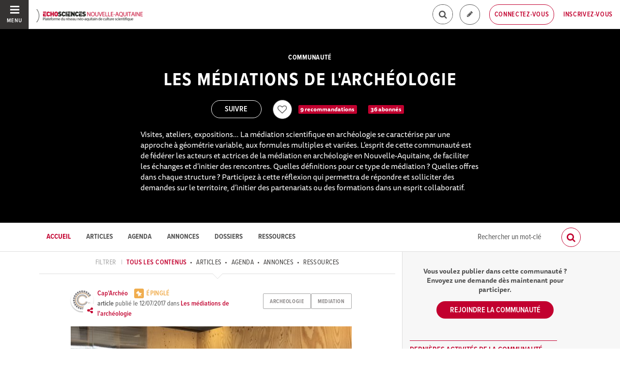

--- FILE ---
content_type: text/html; charset=utf-8
request_url: https://echosciences.nouvelle-aquitaine.science/communautes/la-mediation-en-archeologie
body_size: 142287
content:
<!DOCTYPE html>
<html>
  <head>
    <title>Les médiations de l&#39;archéologie | ECHOSCIENCES - Nouvelle-Aquitaine</title>

    
    <meta name="viewport" content="width=device-width, initial-scale=1">

    <script charset="utf-8">
      window.settings = {
        websocket_url: 'ws://echosciences.nouvelle-aquitaine.science:28080',
        main_color: "#c2002f",
        facebook_app_id: "203242130081595",
        rails_env: 'production',
        lightGalleryLicenseKey: "E84516FB-24544ED8-A98E2E9F-D8483FAA"
      };
      window.urls = {
        ads_path: '/annonces',
        documents_path: '/ressources',
        api_marks_path: '/api/marks',
        count_api_notifications_path: '/api/notifications/count',
        places_path: '/lieux',
        admin_places_path: '/admin/places',
        projects_path: '/projets',
        api_permissions_path: '/api/permissions',
        body_images_path: '/body_images'
      };
      window.i18n = {
        date: {
          month_names: ["janvier", "février", "mars", "avril", "mai", "juin", "juillet", "août", "septembre", "octobre", "novembre", "décembre"],
          day_names: ["dimanche", "lundi", "mardi", "mercredi", "jeudi", "vendredi", "samedi"],
          abbr_day_names: ["dim", "lun", "mar", "mer", "jeu", "ven", "sam"]
        }
      };
    </script>

    <script type="text/javascript" src="https://maps.googleapis.com/maps/api/js?libraries=places&v=3.45&key=AIzaSyDTKJObraiofblGHNBFIYAZEHkorJbuQuQ"></script>
    <link rel="stylesheet" media="all" href="/assets/application-5cf69704f9282c6c6805176bb2b10d09e2d8239bc2e0aa2f1c75bb4fe5688fc4.css" data-turbolinks-track="true" />
    <script src="/assets/application-8bec93b9065640aaee5fd72f1dde412d6e2a6cbb65282a9208ad5f4a7bada9aa.js" data-turbolinks-track="true"></script>

    <link href="/tenants/6/stylesheet.css" rel="stylesheet" type="text/css" />

    <link rel="shortcut icon" type="image/x-icon" href="/uploads/settings/images/favicon/1062433678/favicon.png" />

    <meta name="csrf-param" content="authenticity_token" />
<meta name="csrf-token" content="tbovbaK3wmzOncoKzvSZk5dd4KL6eT914nl8DcJiSti1W2NCvoyS0VEGl4AMbkxsyfzdoG6JRvJREit1+FDYPA==" />

    

    

    

    <!-- loading typekit -->
    <link rel="stylesheet" href="https://use.typekit.net/pfm3vmo.css">

    <script type="text/javascript">
  var _paq = window._paq = window._paq || [];
  /* tracker methods like "setCustomDimension" should be called before "trackPageView" */
  _paq.push(['disableCookies']);
  _paq.push(['trackPageView']);
  _paq.push(['enableLinkTracking']);
  (function() {
    var u="//matomo.echosciences.com/";
    _paq.push(['setTrackerUrl', u+'matomo.php']);
    _paq.push(['setSiteId', '8']);
    var d=document, g=d.createElement('script'), s=d.getElementsByTagName('script')[0];
    g.async=true; g.src=u+'matomo.js'; s.parentNode.insertBefore(g,s);
  })();

  (function() {
    var previousPageUrl = null;
    addEventListener('page:load', function(event) {
      if (previousPageUrl) {
        _paq.push(['setReferrerUrl', previousPageUrl]);
        _paq.push(['setCustomUrl', window.location.href]);
        _paq.push(['setDocumentTitle', document.title]);
        if (event.data && event.data.timing) {
          _paq.push(['setGenerationTimeMs', event.data.timing.visitEnd - event.data.timing.visitStart]);
        }
        _paq.push(['trackPageView']);
      }
      previousPageUrl = window.location.href;
    });
  })();
</script>
  </head>
  <body data-controller="blogs" data-action="show">
    <div class="wrap-content ">

          <ul id="echo_header_link" class="headerLink">
      <li class="headerLink__item"><a target="_blank" href="https://www.curieux.live/">Curieux !</a></li>
      <li class="headerLink__item"><a target="_blank" href="https://actualite.nouvelle-aquitaine.science/">L&#39;Actualité Nouvelle-Aquitaine</a></li>
      <li class="headerLink__item"><a target="_blank" href="https://www.echosciences-centre-valdeloire.fr/">Centre-Val de Loire</a></li>
      <li class="headerLink__item"><a target="_blank" href="https://www.echosciences-savoie-mont-blanc.fr/">SAVOIE MONT-BLANC</a></li>
      <li class="headerLink__item"><a target="_blank" href="https://www.echosciences-normandie.fr/">Normandie</a></li>
      <li class="headerLink__item"><a target="_blank" href="https://www.echosciences-nantesmetropole.fr/">NANTES</a></li>
      <li class="headerLink__item"><a target="_blank" href="https://www.echosciences-paca.fr/">PACA</a></li>
      <li class="headerLink__item"><a target="_blank" href="https://www.echosciences-bretagne.bzh/">BRETAGNE</a></li>
      <li class="headerLink__item"><a target="_blank" href="https://www.echosciences-hauts-de-france.fr/">HAUTS-DE-FRANCE</a></li>
      <li class="headerLink__item"><a target="_blank" href="https://www.echosciences-sud.fr/">SUD</a></li>
      <li class="headerLink__item"><a target="_blank" href="https://www.echosciences-grenoble.fr/">GRENOBLE</a></li>
      <li class="headerLink__item"><a target="_blank" href="https://www.echosciences-loire.fr/">LOIRE</a></li>
  </ul>


        
  
<nav class="slide-menu" id="slide-menu">
  <div class="slide-menu__logo">
    <a href="/"><img alt="Echosciences" src="/uploads/settings/images/main_logo/1062433677/md_main_logo.png" /></a>
  </div>
  <div class="slide-menu__menu menu">
    <ul class="menu__list">
      <li class="menu__item"><a class="menu__link" href="/articles">Articles</a></li>
      <li class="menu__item"><a class="menu__link" href="/evenements">Agenda</a></li>
      <li class="menu__item"><a class="menu__link" href="/annonces">Annonces</a></li>
      <li class="menu__item"><a class="menu__link" href="/dossiers">Dossiers</a></li>
      <li class="menu__item"><a class="menu__link" href="/projets">Projets</a></li>
      <li class="menu__item"><a class="menu__link" href="/ressources">Ressources</a></li>
      <li class="menu__item"><a class="menu__link" href="/communautes">Communautés</a></li>
      <li class="menu__item"><a class="menu__link" href="/lieux">Annuaire des acteurs</a></li>
      <li class="menu__item"><a class="menu__link" href="/carte-des-echosciences">Carte des Echosciences</a></li>
    </ul>
  </div>
  <span data-behaviour="hide_if_user_signed_in">
    <div class="slide-menu__notes">
      <h4>Inscrivez-vous</h4>
      <p>
        Rejoignez les passionnés de sciences et technologies de votre territoire. Cela ne vous prendra que quelques instants.
      </p>
      <div class="text-center">
        <a class="button button--primary button--rounded m-t-md" href="/users/sign_up">Inscription</a>
      </div>
    </div>
  </span>
</nav>

<header class="header header--thinner" id="echo_main_navbar">
  <div class="header__menu">
    <button class="button button--neutral upper" id="slideMenuToggle">
      <div class="button__icon--burger">
        <span class="bar bar--top"></span>
        <span class="bar bar--mid"></span>
        <span class="bar bar--bot"></span>
      </div>
      <span class="button__label">Menu</span>
    </button>
  </div>

  <div class="header__logo">
    <a href="/"><img alt="Echosciences" class="img-responsive inline-block" src="/uploads/settings/images/main_logo/1062433677/md_main_logo.png" /></a>
  </div>

  <div class="header__mobilenav hidden-tablet-up popover">
    <button class="mobilenav__profile button button--neutral popover__toggle">
      <i class="fa fa-ellipsis-h button__icon"></i>
    </button>
    <div class="popover__box wrapper">
      <ul class="menu__list">
        <li class="menu__item hidden-tablet-up">
          <a class="menu__link" href="/recherche">
            <i class="fa fa-search button__icon m-r-sm fa-lg"></i>
            <span class="button__label">Rechercher</span>
</a>        </li>
        <li class="menu__item hidden-smdesktop-up">
          <a class="menu__link" href="/nouvelle-contribution">
            <i class="fa fa-pencil button__icon m-r-sm fa-lg"></i>
            <span class="button__label">Contribuer</span>
</a>        </li>
        <div class="divider divider--center"></div>
        <li class="menu__item hidden-smdesktop-up">
          <a class="menu__link" href="/users/sign_up">
            <i class="fa fa-list button__icon m-r-sm fa-lg"></i>
            <span class="button__label">S'inscrire</span>
</a>        </li>
        <li class="menu__item">
          <a class="menu__link" href="/users/sign_in">
            <i class="fa fa-user button__icon m-r-sm fa-lg"></i>
            <span class="button__label">Se connecter</span>
</a>        </li>
      </ul>
    </div>
  </div>

  <div class="header__rightnav menu menu--horizontal">
    <ul class="menu__list">
      <form data-turbolinks-form="" class="hidden-phone-down form menu__item m-r-sm" action="/recherche" accept-charset="UTF-8" method="get"><input name="utf8" type="hidden" value="&#x2713;" />
        <input type="text" name="q" id="q" placeholder="Recherche" class="pure__input--rounded" />
        <button type="submit" class="search-icon"><i class="fa fa-search "></i></button>
</form>
      <span data-behaviour="show_if_user_signed_in" class="hidden">
        <li class="menu__item">
          <a class="hidden-tablet-down button button--rounded upper font-sbold button--outline" title="Je contribue" href="/nouvelle-contribution">
            <i class="fa fa-pencil button__icon m-r-none"></i>
            <span class="button__label hidden">Je contribue</span>
</a>        </li>
        <li class="menu__item popover">
          <button class="button button--neutral button--avatar popover__toggle hidden-phone-down">
            <span id="notifications_count" data-turbolinks-temporary class="notifications-counter hidden"></span>
            <img class="avatar avatar--sm avatar--border-gray" alt="Avatar" id="navbar_avatar_img" src="" />
          </button>

          <button class="mobilenav-profile-placeholder button button--neutral popover__toggle hidden-tablet-up"><i class="fa button__icon"></i></button>

          <div class="popover__box wrapper">
            <ul class="menu__list">
              <li class="menu__item hidden-tablet-up">
                <a class="menu__link" href="/recherche">
                  <i class="fa fa-search button__icon m-r-sm fa-lg"></i>
                  <span class="button__label">Rechercher</span>
</a>              </li>
              <li class="menu__item hidden-smdesktop-up">
                <a class="menu__link" href="/nouvelle-contribution">
                  <i class="fa fa-pencil button__icon m-r-sm fa-lg"></i>
                  <span class="button__label">Je contribue</span>
</a>              </li>
              <li class="menu__item">
                <a class="menu__link" href="/mon-espace">
                  <i class="fa fa-list button__icon m-r-sm fa-lg"></i>
                  <span class="button__label">Mon Echosciences</span>
</a>              </li>
              <li class="menu__item">
                <a class="menu__link" href="/mes-publications">
                  <i class="fa fa-book button__icon m-r-sm fa-lg"></i>
                  <span class="button__label">Mes publications</span>
</a>              </li>
              <li class="menu__item">
                <a class="menu__link" href="/mon-reseau">
                  <i class="fa fa-share-alt button__icon m-r-sm fa-lg"></i>
                  <span class="button__label">Mon réseau</span>
</a>              </li>
              <li class="menu__item">
                <a class="menu__link" href="/mes-favoris">
                  <i class="fa fa-thumbs-o-up button__icon m-r-sm fa-lg"></i>
                  <span class="button__label">Mes favoris</span>
</a>              </li>
              <li class="menu__item">
                <a class="menu__link" href="/mon-profil">
                  <i class="fa fa-user button__icon m-r-sm fa-lg"></i>
                  <span class="button__label">Mon profil</span>
</a>              </li>
              <li class="menu__item">
                <a class="menu__link" href="/notifications">
                  <i class="fa fa-bell button__icon m-r-sm fa-lg"></i>
                  <span class="button__label">Mes notifications</span>
</a>              </li>
              <div class="divider divider--center"></div>
              <li class="menu__item">
                <a class="menu__link" href="/mon-compte">
                  <i class="fa fa-pencil button__icon m-r-sm fa-lg"></i>
                  <span class="button__label">Mon compte</span>
</a>              </li>
              <li class="menu__item">
                <a class="menu__link hidden" data-behaviour="show-if-permitted" data-show-if-permitted="{&quot;type&quot;:&quot;Tenant&quot;,&quot;_action&quot;:&quot;admin&quot;,&quot;id&quot;:6}" href="/admin/parametres">
                  <i class="fa fa-dashboard button__icon m-r-sm fa-lg"></i>
                  <span class="button__label">Administration</span>
</a>              </li>
              <li class="menu__item">
                <a class="menu__link hidden" data-behaviour="show-if-permitted" data-show-if-permitted="{&quot;type&quot;:&quot;Tenant&quot;,&quot;_action&quot;:&quot;index&quot;}" href="/super_admin/tenants">
                  <i class="fa fa-cloud button__icon m-r-sm fa-lg"></i>
                  <span class="button__label">Super-admin</span>
</a>              </li>
              <li class="menu__item">
                <a class="menu__link hidden" data-behaviour="show-if-permitted" data-show-if-permitted="{&quot;type&quot;:&quot;Tenant&quot;,&quot;_action&quot;:&quot;stats&quot;}" href="/stats/publications">
                  <i class="fa fa-bar-chart button__icon m-r-sm fa-lg"></i>
                  <span class="button__label">Statistiques</span>
</a>              </li>
              <li class="menu__item">
                <a class="menu__link hidden" data-behaviour="show-if-permitted" data-show-if-permitted="{&quot;type&quot;:&quot;Tenant&quot;,&quot;_action&quot;:&quot;open_data_coordinator&quot;,&quot;id&quot;:6}" href="/open_data/imports">
                  <i class="fa fa-cubes button__icon m-r-sm fa-lg"></i>
                  <span class="button__label">Open Data</span>
</a>              </li>
              <li class="menu__item">
                <a class="menu__link hidden" data-behaviour="show-if-permitted" data-show-if-permitted="{&quot;type&quot;:&quot;Role&quot;,&quot;_action&quot;:&quot;multi_publisher&quot;}" href="/multi_publisher/publications">
                  <i class="fa fa-edit button__icon m-r-sm fa-lg"></i>
                  <span class="button__label">Multi-publications</span>
</a>              </li>
              <li class="menu__item">
                <a class="menu__link hidden" data-behaviour="show-if-permitted" data-show-if-permitted="{&quot;type&quot;:&quot;Role&quot;,&quot;_action&quot;:&quot;global_tenant_editor&quot;}" href="/global_tenant_editor/publications">
                  <i class="fa fa-flag button__icon m-r-sm fa-lg"></i>
                  <span class="button__label">Echosciences France</span>
</a>              </li>
              <li class="menu__item">
                <a class="menu__link" rel="nofollow" data-method="delete" href="/users/sign_out">
                  <i class="fa fa-sign-out button__icon m-r-sm fa-lg"></i>
                  <span class="button__label">Se déconnecter</span>
</a>              </li>
            </ul>
          </div>
        </li>
      </span>

      <span data-behaviour="hide_if_user_signed_in" class="hidden-phone-down">
        <li class="menu__item hidden-tablet-down">
          <a class="button button--rounded upper font-sbold button--outline" title="Je contribue" href="/nouvelle-contribution">
            <i class="fa fa-pencil button__icon m-r-none"></i>
            <span class="button__label hidden">Je contribue</span>
</a>        </li>
        <li class="menu__item popover hidden-desktop-up">
          <button class="button button--circle button--primary popover__toggle">
            <i class="fa fa-ellipsis-h hidden-smdesktop-up"></i>
            <i class="fa fa-user hidden-tablet-down"></i>
          </button>
          <div class="popover__box wrapper">
            <ul class="menu__list">
              <li class="menu__item hidden-smdesktop-up">
                <a class="menu__link" href="/nouvelle-contribution">
                  <i class="fa fa-pencil button__icon m-r-sm fa-lg"></i>
                  <span class="button__label">Contribuer</span>
</a>              </li>
              <div class="divider divider--center hidden-smdesktop-up"></div>
              <li class="menu__item">
                <a class="menu__link" href="/users/sign_up">
                  <i class="fa fa-list button__icon m-r-sm fa-lg"></i>
                  <span class="button__label">S'inscrire</span>
</a>              </li>
              <li class="menu__item">
                <a class="menu__link" href="/users/sign_in">
                  <i class="fa fa-user button__icon m-r-sm fa-lg"></i>
                  <span class="button__label">Se connecter</span>
</a>              </li>
            </ul>
          </div>
        </li>
        <li class="menu__item hidden-smdesktop-down"><a class="button primary-color button--outline button--outline-primary button--rounded upper" href="/users/sign_in">Connectez-vous</a></li>
        <li class="menu__item hidden-smdesktop-down"><a class="button button--neutral primary-color" href="/users/sign_up">Inscrivez-vous</a></li>
      </span>
    </ul>
  </div>
</header>





      <div class="main-content">

        

<meta name="blog_id" content="1045501198">


<style>
  #echo_header_link { display: none; }
</style>



  <div id="blog_header" class="blog__header blog__header--expanded">


    <div class="hero hero--blog">
      <div class="container-fluid">
        <h4 class="hero__subtitle h6 upper">Communauté</h4>
        <h2 class="hero__name upper"><a href="/communautes/la-mediation-en-archeologie">Les médiations de l&#39;archéologie</a></h2>

          <span id="blog_social_actions_counter">
              <span data-locator="blog_follow_buttons" class="follow-buttons tooltip-custom tooltip--top tooltip--center" data-tooltip="Suivez nous pour recevoir les nouveautés de la communauté">
                

<form class="new_follow" id="new_follow" action="/follows?change=blog_social_actions_counter&amp;redirect_to=%2Fcommunautes%2Fla-mediation-en-archeologie" accept-charset="UTF-8" data-remote="true" method="post"><input name="utf8" type="hidden" value="&#x2713;" /><input type="hidden" name="authenticity_token" value="/hN6QQzH7CG+hT3sJAECeWCryfRe+WL0BNIqR5m9f+Yz8XJlNUhGUB8WjB12Qo6KglsEzPKcqvsdxIHqZXqiaA==" />
  <input value="1045501198" type="hidden" name="follow[followable_id]" id="follow_followable_id" />
  <input value="Blog" type="hidden" name="follow[followable_type]" id="follow_followable_type" />
  <input type="submit" name="commit" value="Suivre" class="hidden button button--primary button--rounded" data-behaviour="start_follow" data-disable-with="Suivre" />
</form>
                
<form class="button_to" method="post" action="/follows/stop_follow?change=blog_social_actions_counter&amp;followable_id=1045501198&amp;followable_type=Blog&amp;redirect_to=%2Fcommunautes%2Fla-mediation-en-archeologie" data-remote="true"><input type="hidden" name="_method" value="delete" /><input class="hidden button primary-color button--outline button--outline-primary button--rounded" data-behaviour="stop_follow" type="submit" value="Ne plus suivre" /><input type="hidden" name="authenticity_token" value="vpLZLxjWmpZwZMLzZPPXXWZ9mCEC1zNvSD9HUAswWhtzcNELIVkw59H3cwI2sFuuhI1VGa6y+2BRKez99/eHlQ==" /></form>

              </span>
              <span data-locator="blog_like_buttons" class="like-buttons text-center">
                

<form class="new_like" id="new_like" action="/likes?change=blog_social_actions_counter&amp;redirect_to=%2Fcommunautes%2Fla-mediation-en-archeologie" accept-charset="UTF-8" data-remote="true" method="post"><input name="utf8" type="hidden" value="&#x2713;" /><input type="hidden" name="authenticity_token" value="YMtEZ2UWP5ooWyXQHN0ZUbl36ThAqVPk2zqpZoAF+tatKUxDXJmV64nIlCFOnpWiW4ckAOzMm+vCLALLfMInWA==" />
  <input value="1045501198" type="hidden" name="like[likeable_id]" id="like_likeable_id" />
  <input value="Blog" type="hidden" name="like[likeable_type]" id="like_likeable_type" />
  <button name="button" type="submit" class="button button--outline button--circle hidden tooltip--top tooltip--center" title="Recommander" data-behaviour="like" data-tooltip="Je recommande !">
    <i class="button__icon fa fa-heart-o fa-lg"></i>
</button></form>
                

<form class="button_to" method="post" action="/likes/unlike?change=blog_social_actions_counter&amp;likeable_id=1045501198&amp;likeable_type=Blog&amp;redirect_to=%2Fcommunautes%2Fla-mediation-en-archeologie" data-remote="true"><input type="hidden" name="_method" value="delete" /><button class="button button--outline button--circle primary-color hidden tooltip--top tooltip--center" title="Ne plus recommander" data-behaviour="unlike" data-tooltip="Je ne recommande plus !" rel="nofollow" type="submit">
  <i class="button__icon fa fa-heart fa-lg"></i>
</button><input type="hidden" name="authenticity_token" value="6+pOEZ0WmLNpUsyy8dLiDatJz0+BOd32rqBCGpg9p34mCEY1pJkywsjBfUOjkW7+SbkCdy1cFfm3tum3ZPp68A==" /></form>
              </span>

            <span class="label bg-primary likes-counter">9 recommandations</span>
            <span class="label bg-primary followers-counter">36 abonnés</span>
          </span>

          <p class="hero__description">
            Visites, ateliers, expositions… La médiation scientifique en archéologie se caractérise par une approche à géométrie variable, aux formules multiples et variées. 
L’esprit de cette communauté est de fédérer les acteurs et actrices de la médiation en archéologie en Nouvelle-Aquitaine, de faciliter les échanges et d’initier des rencontres. 

Quelles définitions pour ce type de médiation ? Quelles offres dans chaque structure ? Participez à cette réflexion qui permettra de répondre et solliciter des demandes sur le territoire, d’initier des partenariats ou des formations dans un esprit collaboratif. 

          </p>

      </div>
    </div>
  </div>

  <div class="blog__topbar" id="blog_topbar">
    <div class="container-fluid">
      <form data-turbolinks-form="" class="form" action="/communautes/la-mediation-en-archeologie/recherche" accept-charset="UTF-8" method="get"><input name="utf8" type="hidden" value="&#x2713;" />
        <label for="search_query">Résultats de recherche pour le mot</label>
        <input type="text" name="search_query" id="search_query" placeholder="Rechercher un mot-clé" class="form-input" />
        <button name="button" type="submit" class="button primary-color button--outline-primary button--outline button--circle">
          <i class="fa fa-search button__icon fa-lg"></i>
</button></form>
      <div class="menu menu--horizontal">
        <ul class="menu__list">
          <li class="menu__item"><a class="menu__link" data-behaviour="active_if_current" href="/communautes/la-mediation-en-archeologie">Accueil</a></li>
          <li class="menu__item"><a class="menu__link" data-behaviour="active_if_current" href="/communautes/la-mediation-en-archeologie/articles">Articles</a></li>
          <li class="menu__item"><a class="menu__link" data-behaviour="active_if_current" href="/communautes/la-mediation-en-archeologie/evenements">Agenda</a></li>
            <li class="menu__item"><a class="menu__link" data-behaviour="active_if_current" href="/communautes/la-mediation-en-archeologie/annonces">Annonces</a></li>
          <li class="menu__item"><a class="menu__link" data-behaviour="active_if_current" href="/communautes/la-mediation-en-archeologie/dossiers">Dossiers</a></li>
          <li class="menu__item"><a class="menu__link" data-behaviour="active_if_current" href="/communautes/la-mediation-en-archeologie/ressources">Ressources</a></li>
          <li class="menu__item">
            <a class="menu__link hidden" data-behaviour="show-if-permitted" data-show-if-permitted="{&quot;type&quot;:&quot;Blog&quot;,&quot;id&quot;:1045501198,&quot;_action&quot;:&quot;edit&quot;}" href="/communautes/la-mediation-en-archeologie/edition">Éditer</a>
          </li>
        </ul>
      </div>
    </div>
  </div>


  <div id="blog:1045501198">
    <div class="container-fluid">
      <div class="row">

        <main class="col-tablet-8 full-right-border">
          <div id="filters" class="filters m-b-md">
            Filtrer<span class="m-l-sm m-r-xs">|</span>
            <a rel="nofollow" class="active" id="filter-all" data-remote="true" href="/communautes/la-mediation-en-archeologie">Tous les contenus</a>
            <a rel="nofollow" id="filter-article" data-remote="true" href="/communautes/la-mediation-en-archeologie?q=Article">Articles</a>
            <a rel="nofollow" id="filter-event" data-remote="true" href="/communautes/la-mediation-en-archeologie?q=Event">Agenda</a>
            <a rel="nofollow" id="filter-ad" data-remote="true" href="/communautes/la-mediation-en-archeologie?q=Ad">Annonces</a>
            <a rel="nofollow" id="filter-document" data-remote="true" href="/communautes/la-mediation-en-archeologie?q=Document">Ressources</a>
          </div>
          <div id="publications" class="posts posts--with-aside posts--with-aside--left posts--padding-right">
            


    <div class="post  " id="article:694340149">
        <div class="post__head">
          <div class="post__tags">
            
<ul class="tag__list">
    <li class="tag__item"><a class="button button--tag" title="archeologie" href="https://echosciences.nouvelle-aquitaine.science/tags/archeologie">archeologie</a></li>
    <li class="tag__item"><a class="button button--tag" title="mediation" href="https://echosciences.nouvelle-aquitaine.science/tags/mediation">mediation</a></li>
</ul>

          </div>
          <div class="post__author">
            <div class="profile">
              <div class="profile__image">
                <a class="profile__picture" href="https://echosciences.nouvelle-aquitaine.science/membres/cap-archeo">
                  <img class="avatar avatar--sm avatar--border-white avatar--shadow" src="/uploads/user/1018334486/avatar/sm_avatar.png" />
</a>                  <a class="profile__subpicture" href="https://echosciences.nouvelle-aquitaine.science/communautes/la-mediation-en-archeologie">
                    <i class="fa fa-share-alt"></i>
</a>              </div>
              <div class="profile__aside">
                <a class="primary-color" href="https://echosciences.nouvelle-aquitaine.science/membres/cap-archeo">Cap&#39;Archéo</a>
                  <span class="pinned-label m-l-sm"><i class="fa fa-thumb-tack m-r-xs"></i><span>Épinglé</span></span>
                <span class="marked-label m-l-sm tooltip-custom tooltip--top tooltip--center" data-behaviour="show_if_marked_by_blog" style="display: none;" data-tooltip="Repéré par la communauté">
  <i class="fa fa-binoculars m-r-xs"></i><span>Repéré</span>
</span>

                <div class="profile__sub light-grey-color"><span class="font-sbold">article</span> publié le
                  <span class="profile__date">12/07/2017</span>
                    <span class="profile__blog">dans
                      <a class="primary-color" href="https://echosciences.nouvelle-aquitaine.science/communautes/la-mediation-en-archeologie">Les médiations de l&#39;archéologie</a>
                    </span>

                    <span data-behaviour="tenant_label" data-tenant-label-tenant-id="6" class="label label-pill font-size-small" style="background-color: #c2002f; color: #ffffff; display: none;">Nouvelle-Aquitaine</span>

                </div>
              </div>
            </div>
          </div>
        </div>


          <div class="post__img">
            <a href="https://echosciences.nouvelle-aquitaine.science/communautes/la-mediation-en-archeologie/articles/la-communaute-des-mediateurs-de-l-archeologie-celebre-sa-premiere-rencontre">
              <img src="/uploads/article/image/attachment/1005403398/lg_IMG_0996.jpg" />
</a>          </div>

        <div class="post__body">
          <a href="https://echosciences.nouvelle-aquitaine.science/communautes/la-mediation-en-archeologie/articles/la-communaute-des-mediateurs-de-l-archeologie-celebre-sa-premiere-rencontre">
            <h2 class="post__title h3">La communauté des médiateurs de l&#39;archéologie célèbre sa première rencontre</h2>
            <p class="post__text">Jeudi 6 juillet, de 14h à 17h30, s’est tenue à Cap Sciences la réunion de lancement de la Communauté des médiations de l’archéologie. Une quinzaine...</p>
</a>        </div>
    </div>

            


    <div class="post  " id="event:1018442481">
        <div class="post__head">
          <div class="post__tags">
            
<ul class="tag__list">
    <li class="tag__item"><a class="button button--tag" title="archeologie" href="https://echosciences.nouvelle-aquitaine.science/tags/archeologie">archeologie</a></li>
    <li class="tag__item"><a class="button button--tag" title="prehistoire" href="https://echosciences.nouvelle-aquitaine.science/tags/prehistoire">prehistoire</a></li>
</ul>

          </div>
          <div class="post__author">
            <div class="profile">
              <div class="profile__image">
                <a class="profile__picture" href="https://echosciences.nouvelle-aquitaine.science/membres/cd-24-service-de-l-archeologie">
                  <img class="avatar avatar--sm avatar--border-white avatar--shadow" src="/uploads/user/1018335470/avatar/sm_avatar.png" />
</a>                  <a class="profile__subpicture" href="https://echosciences.nouvelle-aquitaine.science/communautes/la-mediation-en-archeologie">
                    <i class="fa fa-share-alt"></i>
</a>              </div>
              <div class="profile__aside">
                <a class="primary-color" href="https://echosciences.nouvelle-aquitaine.science/membres/cd-24-service-de-l-archeologie">CD 24 service de l&#39;archéologie</a>
                <span class="marked-label m-l-sm tooltip-custom tooltip--top tooltip--center" data-behaviour="show_if_marked_by_blog" style="display: none;" data-tooltip="Repéré par la communauté">
  <i class="fa fa-binoculars m-r-xs"></i><span>Repéré</span>
</span>

                <div class="profile__sub light-grey-color"><span class="font-sbold">événement</span> publié le
                  <span class="profile__date">14/01/2026</span>
                    <span class="profile__blog">dans
                      <a class="primary-color" href="https://echosciences.nouvelle-aquitaine.science/communautes/la-mediation-en-archeologie">Les médiations de l&#39;archéologie</a>
                    </span>

                    <span data-behaviour="tenant_label" data-tenant-label-tenant-id="6" class="label label-pill font-size-small" style="background-color: #c2002f; color: #ffffff; display: none;">Nouvelle-Aquitaine</span>

                </div>
              </div>
            </div>
          </div>
        </div>

          <div class="post__aside">
            <div class="post__date">
              <div class="date">
                <span class="date__month">jan.</span>
                <span class="date__day-number">23</span>
                <span class="date__year">2026</span>
              </div>
            </div>
              <a href="https://www.google.fr/maps/place/Mail+:+mediatheque-diapason@marsacsurlisle.fr+Téléphone+:+05+53+06+47+57+215+Allée+Guillenaud,+Marsac-sur-l&#39;Isle,+France" target="_blank" class="post__place hidden-tablet-down">
                <i class="fa fa-map-marker"></i>
              </a>
          </div>

          <div class="post__img">
            <a href="https://echosciences.nouvelle-aquitaine.science/communautes/la-mediation-en-archeologie/evenements/fouilles-de-marsac-sur-l-isle">
              <img src="/uploads/event/image/attachment/1005552992/lg_nidos__2_.jpg" />
</a>          </div>

        <div class="post__body">
          <a href="https://echosciences.nouvelle-aquitaine.science/communautes/la-mediation-en-archeologie/evenements/fouilles-de-marsac-sur-l-isle">
            <h2 class="post__title h3">Conférence de restitution des fouilles de Marsac-sur-l’Isle.</h2>
            <p class="post__text">En 2023, les archéologues du service archéologie du Conseil départemental de la Dordogne ont mené une fouille préventive sur 11.400 m² à...</p>
</a>        </div>
    </div>
    <div class="post  " id="event:1018442387">
        <div class="post__head">
          <div class="post__tags">
            
<ul class="tag__list">
    <li class="tag__item"><a class="button button--tag" title="arts-sciences" href="https://echosciences.nouvelle-aquitaine.science/tags/arts-sciences">arts-sciences</a></li>
    <li class="tag__item"><a class="button button--tag" title="faune" href="https://echosciences.nouvelle-aquitaine.science/tags/faune">faune</a></li>
</ul>

          </div>
          <div class="post__author">
            <div class="profile">
              <div class="profile__image">
                <a class="profile__picture" href="https://echosciences.nouvelle-aquitaine.science/membres/annick-annick-campmas">
                  <img class="avatar avatar--sm avatar--border-white avatar--shadow" src="/uploads/user/1018346491/avatar/sm_avatar.png" />
</a>                  <a class="profile__subpicture" href="https://echosciences.nouvelle-aquitaine.science/communautes/la-mediation-en-archeologie">
                    <i class="fa fa-share-alt"></i>
</a>              </div>
              <div class="profile__aside">
                <a class="primary-color" href="https://echosciences.nouvelle-aquitaine.science/membres/annick-annick-campmas">Annick Annick Campmas</a>
                <span class="marked-label m-l-sm tooltip-custom tooltip--top tooltip--center" data-behaviour="show_if_marked_by_blog" style="display: none;" data-tooltip="Repéré par la communauté">
  <i class="fa fa-binoculars m-r-xs"></i><span>Repéré</span>
</span>

                <div class="profile__sub light-grey-color"><span class="font-sbold">événement</span> publié le
                  <span class="profile__date">08/01/2026</span>
                    <span class="profile__blog">dans
                      <a class="primary-color" href="https://echosciences.nouvelle-aquitaine.science/communautes/la-mediation-en-archeologie">Les médiations de l&#39;archéologie</a>
                    </span>

                    <span data-behaviour="tenant_label" data-tenant-label-tenant-id="6" class="label label-pill font-size-small" style="background-color: #c2002f; color: #ffffff; display: none;">Nouvelle-Aquitaine</span>

                </div>
              </div>
            </div>
          </div>
        </div>

          <div class="post__aside">
            <div class="post__date">
              <div class="date">
                <span class="date__month">jan.</span>
                <span class="date__day-number">14</span>
                <span class="date__year">2026</span>
              </div>
            </div>
              <a href="https://www.google.fr/maps/place/Saint-Gervais,+France" target="_blank" class="post__place hidden-tablet-down">
                <i class="fa fa-map-marker"></i>
              </a>
          </div>

          <div class="post__img">
            <a href="https://echosciences.nouvelle-aquitaine.science/communautes/la-mediation-en-archeologie/evenements/une-exposition-en-pleine-campagne-regards-sur-les-carnivores">
              <img src="/uploads/event/image/attachment/1005552682/lg_IMG_20251115_170453_avec_texte.jpg" />
</a>          </div>

        <div class="post__body">
          <a href="https://echosciences.nouvelle-aquitaine.science/communautes/la-mediation-en-archeologie/evenements/une-exposition-en-pleine-campagne-regards-sur-les-carnivores">
            <h2 class="post__title h3"> Une exposition en pleine campagne : regards sur les carnivores </h2>
            <p class="post__text">Grrr… la campagne, le froid, la pluie, le vent sont là, mais pas besoin d’aller très loin ! Lutter en faveur de l’égalité territoriale,  aller vers...</p>
</a>        </div>
    </div>
    <div class="post  " id="document:23339628">
        <div class="post__head">
          <div class="post__tags">
            
<ul class="tag__list">
    <li class="tag__item"><a class="button button--tag" title="exposition" href="https://echosciences.nouvelle-aquitaine.science/tags/exposition">exposition</a></li>
    <li class="tag__item"><a class="button button--tag" title="femmes-et-sciences" href="https://echosciences.nouvelle-aquitaine.science/tags/femmes-et-sciences">femmes-et-sciences</a></li>
</ul>

          </div>
          <div class="post__author">
            <div class="profile">
              <div class="profile__image">
                <a class="profile__picture" href="https://echosciences.nouvelle-aquitaine.science/membres/annick-annick-campmas">
                  <img class="avatar avatar--sm avatar--border-white avatar--shadow" src="/uploads/user/1018346491/avatar/sm_avatar.png" />
</a>                  <a class="profile__subpicture" href="https://echosciences.nouvelle-aquitaine.science/communautes/la-mediation-en-archeologie">
                    <i class="fa fa-share-alt"></i>
</a>              </div>
              <div class="profile__aside">
                <a class="primary-color" href="https://echosciences.nouvelle-aquitaine.science/membres/annick-annick-campmas">Annick Annick Campmas</a>
                <span class="marked-label m-l-sm tooltip-custom tooltip--top tooltip--center" data-behaviour="show_if_marked_by_blog" style="display: none;" data-tooltip="Repéré par la communauté">
  <i class="fa fa-binoculars m-r-xs"></i><span>Repéré</span>
</span>

                <div class="profile__sub light-grey-color"><span class="font-sbold">ressource</span> publiée le
                  <span class="profile__date">01/12/2025</span>
                    <span class="profile__blog">dans
                      <a class="primary-color" href="https://echosciences.nouvelle-aquitaine.science/communautes/la-mediation-en-archeologie">Les médiations de l&#39;archéologie</a>
                    </span>

                    <span data-behaviour="tenant_label" data-tenant-label-tenant-id="6" class="label label-pill font-size-small" style="background-color: #c2002f; color: #ffffff; display: none;">Nouvelle-Aquitaine</span>

                </div>
              </div>
            </div>
          </div>
        </div>


          <div class="post__img">
            <a href="https://echosciences.nouvelle-aquitaine.science/communautes/la-mediation-en-archeologie/ressources/exposition-des-temoignages-inspirants-femmes-en-archeologie-un-parcours-au-coeur-des-sciences">
              <img src="/uploads/document/image/23339628/lg_DSC_9049.JPG" />
</a>          </div>

        <div class="post__body">
          <a href="https://echosciences.nouvelle-aquitaine.science/communautes/la-mediation-en-archeologie/ressources/exposition-des-temoignages-inspirants-femmes-en-archeologie-un-parcours-au-coeur-des-sciences">
            <h2 class="post__title h3">Exposition, des témoignages inspirants : « Femmes  en archéologie : un parcours  au cœur des sciences ».</h2>
            <p class="post__text">Quinze portraits de chercheuses, ingénieures, médiatrices, restauratrices ou techniciennes, invitent  à découvrir la diversité des métiers...</p>
</a>        </div>
    </div>
    <div class="post  " id="article:694358671">
        <div class="post__head">
          <div class="post__tags">
            
<ul class="tag__list">
    <li class="tag__item"><a class="button button--tag" title="archeologie" href="https://echosciences.nouvelle-aquitaine.science/tags/archeologie">archeologie</a></li>
    <li class="tag__item"><a class="button button--tag" title="prehistoire" href="https://echosciences.nouvelle-aquitaine.science/tags/prehistoire">prehistoire</a></li>
</ul>

          </div>
          <div class="post__author">
            <div class="profile">
              <div class="profile__image">
                <a class="profile__picture" href="https://echosciences.nouvelle-aquitaine.science/membres/annick-annick-campmas">
                  <img class="avatar avatar--sm avatar--border-white avatar--shadow" src="/uploads/user/1018346491/avatar/sm_avatar.png" />
</a>                  <a class="profile__subpicture" href="https://echosciences.nouvelle-aquitaine.science/communautes/la-mediation-en-archeologie">
                    <i class="fa fa-share-alt"></i>
</a>              </div>
              <div class="profile__aside">
                <a class="primary-color" href="https://echosciences.nouvelle-aquitaine.science/membres/annick-annick-campmas">Annick Annick Campmas</a>
                <span class="marked-label m-l-sm tooltip-custom tooltip--top tooltip--center" data-behaviour="show_if_marked_by_blog" style="display: none;" data-tooltip="Repéré par la communauté">
  <i class="fa fa-binoculars m-r-xs"></i><span>Repéré</span>
</span>

                <div class="profile__sub light-grey-color"><span class="font-sbold">article</span> publié le
                  <span class="profile__date">22/11/2025</span>
                    <span class="profile__blog">dans
                      <a class="primary-color" href="https://echosciences.nouvelle-aquitaine.science/communautes/la-mediation-en-archeologie">Les médiations de l&#39;archéologie</a>
                    </span>

                    <span data-behaviour="tenant_label" data-tenant-label-tenant-id="6" class="label label-pill font-size-small" style="background-color: #c2002f; color: #ffffff; display: none;">Nouvelle-Aquitaine</span>

                </div>
              </div>
            </div>
          </div>
        </div>


          <div class="post__img">
            <a href="https://echosciences.nouvelle-aquitaine.science/communautes/la-mediation-en-archeologie/articles/retour-femmes-prehistoriennes-carnivores-prehistoriques">
              <img src="/uploads/article/image/attachment/1005551215/lg_IMG_20251115_170502.jpg" />
</a>          </div>

        <div class="post__body">
          <a href="https://echosciences.nouvelle-aquitaine.science/communautes/la-mediation-en-archeologie/articles/retour-femmes-prehistoriennes-carnivores-prehistoriques">
            <h2 class="post__title h3">RETOUR - Femmes préhistoriennes, carnivores préhistoriques</h2>
            <p class="post__text">ou ﻿ Quand les carnivores fédèrent  femmes scientifiques, écoliers et photographes !  Le public était au rendez-vous le week-end  des 15 et 16...</p>
</a>        </div>
    </div>
    <div class="post  " id="event:1018441889">
        <div class="post__head">
          <div class="post__tags">
            
<ul class="tag__list">
    <li class="tag__item"><a class="button button--tag" title="archeologie" href="https://echosciences.nouvelle-aquitaine.science/tags/archeologie">archeologie</a></li>
    <li class="tag__item"><a class="button button--tag" title="nouvelle-aquitaine" href="https://echosciences.nouvelle-aquitaine.science/tags/nouvelle-aquitaine">nouvelle-aquitaine</a></li>
</ul>

          </div>
          <div class="post__author">
            <div class="profile">
              <div class="profile__image">
                <a class="profile__picture" href="https://echosciences.nouvelle-aquitaine.science/membres/domaine-archeologique-departemental-de-plassac">
                  <img class="avatar avatar--sm avatar--border-white avatar--shadow" src="/uploads/user/1018338462/avatar/sm_avatar.png" />
</a>                  <a class="profile__subpicture" href="https://echosciences.nouvelle-aquitaine.science/communautes/la-mediation-en-archeologie">
                    <i class="fa fa-share-alt"></i>
</a>              </div>
              <div class="profile__aside">
                <a class="primary-color" href="https://echosciences.nouvelle-aquitaine.science/membres/domaine-archeologique-departemental-de-plassac">Domaine archéologique Départemental de Plassac villa gallo-romaine</a>
                <span class="marked-label m-l-sm tooltip-custom tooltip--top tooltip--center" data-behaviour="show_if_marked_by_blog" style="display: none;" data-tooltip="Repéré par la communauté">
  <i class="fa fa-binoculars m-r-xs"></i><span>Repéré</span>
</span>

                <div class="profile__sub light-grey-color"><span class="font-sbold">événement</span> publié le
                  <span class="profile__date">30/10/2025</span>
                    <span class="profile__blog">dans
                      <a class="primary-color" href="https://echosciences.nouvelle-aquitaine.science/communautes/la-mediation-en-archeologie">Les médiations de l&#39;archéologie</a>
                    </span>

                    <span data-behaviour="tenant_label" data-tenant-label-tenant-id="6" class="label label-pill font-size-small" style="background-color: #c2002f; color: #ffffff; display: none;">Nouvelle-Aquitaine</span>

                </div>
              </div>
            </div>
          </div>
        </div>

          <div class="post__aside">
            <div class="post__date">
              <div class="date">
                <span class="date__month">déc.</span>
                <span class="date__day-number">12</span>
                <span class="date__year">2025</span>
              </div>
            </div>
              <a href="https://www.google.fr/maps/place/9+All.+du+Champ+de+Foire,+33240+Saint-André-de-Cubzac,+France" target="_blank" class="post__place hidden-tablet-down">
                <i class="fa fa-map-marker"></i>
              </a>
          </div>

          <div class="post__img">
            <a href="https://echosciences.nouvelle-aquitaine.science/communautes/la-mediation-en-archeologie/evenements/journees-departementales-de-l-archeologie">
              <img src="/uploads/event/image/attachment/1005550439/lg_Affiche_JAD.JPG" />
</a>          </div>

        <div class="post__body">
          <a href="https://echosciences.nouvelle-aquitaine.science/communautes/la-mediation-en-archeologie/evenements/journees-departementales-de-l-archeologie">
            <h2 class="post__title h3">Journée de l&#39;archéologie en Gironde</h2>
            <p class="post__text">Le Service régional de l’archéologie de Nouvelle-Aquitaine organise la « Journée de l’archéologie en Gironde 2025 », qui se tiendra le 12 décembre...</p>
</a>        </div>
    </div>
    <div class="post  " id="event:1018441860">
        <div class="post__head">
          <div class="post__tags">
            
<ul class="tag__list">
    <li class="tag__item"><a class="button button--tag" title="mediation-scientifique" href="https://echosciences.nouvelle-aquitaine.science/tags/mediation-scientifique">mediation-scientifique</a></li>
    <li class="tag__item"><a class="button button--tag" title="archeologie" href="https://echosciences.nouvelle-aquitaine.science/tags/archeologie">archeologie</a></li>
</ul>

          </div>
          <div class="post__author">
            <div class="profile">
              <div class="profile__image">
                <a class="profile__picture" href="https://echosciences.nouvelle-aquitaine.science/membres/manuela-simula">
                  <img class="avatar avatar--sm avatar--border-white avatar--shadow" src="/uploads/user/1018334647/avatar/sm_avatar.png" />
</a>                  <a class="profile__subpicture" href="https://echosciences.nouvelle-aquitaine.science/communautes/la-mediation-en-archeologie">
                    <i class="fa fa-share-alt"></i>
</a>              </div>
              <div class="profile__aside">
                <a class="primary-color" href="https://echosciences.nouvelle-aquitaine.science/membres/manuela-simula">Manuela Simula</a>
                <span class="marked-label m-l-sm tooltip-custom tooltip--top tooltip--center" data-behaviour="show_if_marked_by_blog" style="display: none;" data-tooltip="Repéré par la communauté">
  <i class="fa fa-binoculars m-r-xs"></i><span>Repéré</span>
</span>

                <div class="profile__sub light-grey-color"><span class="font-sbold">événement</span> publié le
                  <span class="profile__date">28/10/2025</span>
                    <span class="profile__blog">dans
                      <a class="primary-color" href="https://echosciences.nouvelle-aquitaine.science/communautes/la-mediation-en-archeologie">Les médiations de l&#39;archéologie</a>
                    </span>

                    <span data-behaviour="tenant_label" data-tenant-label-tenant-id="6" class="label label-pill font-size-small" style="background-color: #c2002f; color: #ffffff; display: none;">Nouvelle-Aquitaine</span>

                </div>
              </div>
            </div>
          </div>
        </div>

          <div class="post__aside">
            <div class="post__date">
              <div class="date">
                <span class="date__month">fév.</span>
                <span class="date__day-number">5</span>
                <span class="date__year">2026</span>
              </div>
            </div>
              <a href="https://www.google.fr/maps/place/Hangar+20,+Quai+de+Bacalan,+Bordeaux,+France" target="_blank" class="post__place hidden-tablet-down">
                <i class="fa fa-map-marker"></i>
              </a>
          </div>

          <div class="post__img">
            <a href="https://echosciences.nouvelle-aquitaine.science/communautes/la-mediation-en-archeologie/evenements/formation-preac-archeologie-enfances">
              <img src="/uploads/event/image/attachment/1005550379/lg_PREAC.jpg" />
</a>          </div>

        <div class="post__body">
          <a href="https://echosciences.nouvelle-aquitaine.science/communautes/la-mediation-en-archeologie/evenements/formation-preac-archeologie-enfances">
            <h2 class="post__title h3">Formation nationale PREAC Archéologie : &quot;Enfances&quot;</h2>
            <p class="post__text">Les 5 et 6 février 2026 se tiendra à Cap Sciences, Bordeaux,﻿ la formation nationale du PREAC Archéologie de la Nouvelle-Aquitaine. ﻿ Coorganisée...</p>
</a>        </div>
    </div>
    <div class="post  " id="ad:546287113">
        <div class="post__head">
          <div class="post__tags">
            
<ul class="tag__list">
    <li class="tag__item"><a class="button button--tag" title="archeologie" href="https://echosciences.nouvelle-aquitaine.science/tags/archeologie">archeologie</a></li>
    <li class="tag__item"><a class="button button--tag" title="mediation-scientifique" href="https://echosciences.nouvelle-aquitaine.science/tags/mediation-scientifique">mediation-scientifique</a></li>
</ul>

          </div>
          <div class="post__author">
            <div class="profile">
              <div class="profile__image">
                <a class="profile__picture" href="https://echosciences.nouvelle-aquitaine.science/membres/manuela-simula">
                  <img class="avatar avatar--sm avatar--border-white avatar--shadow" src="/uploads/user/1018334647/avatar/sm_avatar.png" />
</a>                  <a class="profile__subpicture" href="https://echosciences.nouvelle-aquitaine.science/communautes/la-mediation-en-archeologie">
                    <i class="fa fa-share-alt"></i>
</a>              </div>
              <div class="profile__aside">
                <a class="primary-color" href="https://echosciences.nouvelle-aquitaine.science/membres/manuela-simula">Manuela Simula</a>
                <span class="marked-label m-l-sm tooltip-custom tooltip--top tooltip--center" data-behaviour="show_if_marked_by_blog" style="display: none;" data-tooltip="Repéré par la communauté">
  <i class="fa fa-binoculars m-r-xs"></i><span>Repéré</span>
</span>

                <div class="profile__sub light-grey-color"><span class="font-sbold">annonce</span> publiée le
                  <span class="profile__date">23/10/2025</span>
                    <span class="profile__blog">dans
                      <a class="primary-color" href="https://echosciences.nouvelle-aquitaine.science/communautes/la-mediation-en-archeologie">Les médiations de l&#39;archéologie</a>
                    </span>

                    <span data-behaviour="tenant_label" data-tenant-label-tenant-id="6" class="label label-pill font-size-small" style="background-color: #c2002f; color: #ffffff; display: none;">Nouvelle-Aquitaine</span>

                </div>
              </div>
            </div>
          </div>
        </div>


          <div class="post__img">
            <a href="https://echosciences.nouvelle-aquitaine.science/communautes/la-mediation-en-archeologie/annonces/la-mediation-a-distance-cap-sciences-24-novembre-2025">
              <img src="/uploads/a_d/image/attachment/1005550228/lg_SCIENCES_live_Gladiateur.png" />
</a>          </div>

        <div class="post__body">
          <a href="https://echosciences.nouvelle-aquitaine.science/communautes/la-mediation-en-archeologie/annonces/la-mediation-a-distance-cap-sciences-24-novembre-2025">
            <h2 class="post__title h3">&quot;Archéo &amp; médiation à distance&quot; </h2>
            <p class="post__text">Le 24 novembre prochain se tiendra à Cap Sciences﻿ - Bordeaux, la rencontre annuelle de la Communauté &quot;Les médiations de l&#39;archéologie&quot;﻿. Arrivée à...</p>
</a>        </div>
    </div>

          </div>
          <div class="text-center" id="publications-pagination">
              <nav class="pagination" id="publications-pagination-mandatory" data-turbolinks-temporary>
    <div class="load-more text-center m-t-lg m-b-lg">
  <a rel="nofollow" class="button button--outline button--outline-primary button--rounded upper" data-remote="true" href="/communautes/la-mediation-en-archeologie?load_more=true&amp;page=2">Charger plus</a>
</div>

  </nav>

          </div>

          <h5 class="text-center h6 upper primary-color m-t-xl m-b-xl hidden" id="no-entry-publication-msg">Il n'y a pas encore de contributions dans cette communauté.</h5>
          <h5 class="text-center h6 upper primary-color m-t-xl m-b-xl hidden" id="no-entry-article-msg">Il n'y a pas encore d'articles dans cette communauté.</h5>
          <h5 class="text-center h6 upper primary-color m-t-xl m-b-xl hidden" id="no-entry-event-msg">Il n'y a pas d'événements à venir dans cette communauté.</h5>
          <h5 class="text-center h6 upper primary-color m-t-xl m-b-xl hidden" id="no-entry-ad-msg">Il n'y a pas encore d'annonces dans cette communauté.</h5>
          <h5 class="text-center h6 upper primary-color m-t-xl m-b-xl hidden" id="no-entry-document-msg">Il n'y a pas encore de ressources dans cette communauté.</h5>
        </main>

        <div class="rightbar col-tablet-4 full-right-bg p-l-md">
          
            <div class="rightbar__ask-to-join">
              
<div class="text-center m-t-lg">
  <p class="text-14 font-sbold">Vous voulez publier dans cette communauté ? <br>Envoyez une demande dès maintenant pour participer.</p>

  <button name="button" class="button button--primary button--rounded" data-toggle="modal" onclick="setRedirectCookieAndOpenLoginRequiredModal()" data-target="">Rejoindre la communauté</button>
</div>


            </div>

          <div class="rightbar__activities m-b">
            <h4 class="heading-border-top">Dernières activités de la communauté</h4>
            <ul id="activities" class="activities list">
              
  <li class="item">
    <div class="fl-right m-l-lg primary-color">
        <i class="fa fa-calendar m-t"></i>
    </div>

    <div class="profile">

        <a class="profile__picture" href="https://echosciences.nouvelle-aquitaine.science/membres/annick-annick-campmas">
          <img class="avatar avatar--sm avatar--border-white avatar--shadow" src="/uploads/user/1018346491/avatar/sm_avatar.png" />
</a>
      <div class="profile__aside">

          <strong><a href="https://echosciences.nouvelle-aquitaine.science/membres/annick-annick-campmas">Annick Annick Campmas</a></strong>
          a créé l&#39;événement
          <strong><a href="https://echosciences.nouvelle-aquitaine.science/evenements/une-exposition-en-pleine-campagne-regards-sur-les-carnivores"> Une exposition en pleine campagne : regards sur les carnivores </a></strong>

      </div>
    </div>
  </li>

  <li class="item">
    <div class="fl-right m-l-lg primary-color">
        <i class="fa fa-user m-t"></i>
    </div>

    <div class="profile">

        <a class="profile__picture" href="https://www.sciences-en-occitanie.fr/membres/conceptruelle">
          <img class="avatar avatar--sm avatar--border-white avatar--shadow" src="/uploads/user/1018342380/avatar/sm_avatar.png" />
</a>
      <div class="profile__aside">


          <strong><a href="https://www.sciences-en-occitanie.fr/membres/conceptruelle">ConcepTruelle Elodie MK</a></strong>
          s'est abonné à la communauté

      </div>
    </div>
  </li>

  <li class="item">
    <div class="fl-right m-l-lg primary-color">
    </div>

    <div class="profile">

        <a class="profile__picture" href="https://echosciences.nouvelle-aquitaine.science/membres/annick-annick-campmas">
          <img class="avatar avatar--sm avatar--border-white avatar--shadow" src="/uploads/user/1018346491/avatar/sm_avatar.png" />
</a>
      <div class="profile__aside">

          <strong><a href="https://echosciences.nouvelle-aquitaine.science/membres/annick-annick-campmas">Annick Annick Campmas</a></strong>
          a publié la ressource
          <strong><a href="https://echosciences.nouvelle-aquitaine.science/ressources/exposition-des-temoignages-inspirants-femmes-en-archeologie-un-parcours-au-coeur-des-sciences">Exposition, des témoignages inspirants : « Femmes  en archéologie : un parcours  au cœur des sciences ».</a></strong>

      </div>
    </div>
  </li>

  <li class="item">
    <div class="fl-right m-l-lg primary-color">
        <i class="fa fa-thumbs-o-up m-t"></i>
    </div>

    <div class="profile">

        <a class="profile__picture" href="https://echosciences.nouvelle-aquitaine.science/membres/marie-lemarechal">
          <img class="avatar avatar--sm avatar--border-white avatar--shadow" src="/uploads/user/1018347174/avatar/sm_avatar.png" />
</a>
      <div class="profile__aside">


          <a class="font-bold third-color" href="https://echosciences.nouvelle-aquitaine.science/membres/marie-lemarechal">Excisum musée archéologique d&#39;Eysses</a>
          recommande l&#39;article
          <a class="third-color font-sbold" href="https://echosciences.nouvelle-aquitaine.science/articles/retour-femmes-prehistoriennes-carnivores-prehistoriques">RETOUR - Femmes préhistoriennes, carnivores préhistoriques</a>

      </div>
    </div>
  </li>

  <li class="item">
    <div class="fl-right m-l-lg primary-color">
        <i class="fa fa-newspaper-o m-t"></i>
    </div>

    <div class="profile">

        <a class="profile__picture" href="https://echosciences.nouvelle-aquitaine.science/membres/annick-annick-campmas">
          <img class="avatar avatar--sm avatar--border-white avatar--shadow" src="/uploads/user/1018346491/avatar/sm_avatar.png" />
</a>
      <div class="profile__aside">

          <strong><a href="https://echosciences.nouvelle-aquitaine.science/membres/annick-annick-campmas">Annick Annick Campmas</a></strong>
          a publié l&#39;article
          <strong><a href="https://echosciences.nouvelle-aquitaine.science/articles/retour-femmes-prehistoriennes-carnivores-prehistoriques">RETOUR - Femmes préhistoriennes, carnivores préhistoriques</a></strong>

      </div>
    </div>
  </li>

  <li class="item">
    <div class="fl-right m-l-lg primary-color">
        <i class="fa fa-users m-t"></i>
    </div>

    <div class="profile">

        <a class="profile__picture" href="https://echosciences.nouvelle-aquitaine.science/membres/musee-d-art-et-d-archeologie-du-perigord">
          <img class="avatar avatar--sm avatar--border-white avatar--shadow" src="/uploads/user/1018360565/avatar/sm_avatar.png" />
</a>
      <div class="profile__aside">

          <strong><a href="https://echosciences.nouvelle-aquitaine.science/membres/musee-d-art-et-d-archeologie-du-perigord">Musée d&#39;Art et d&#39;Archéologie du Périgord</a></strong>

            est devenu contributeur de la communauté

      </div>
    </div>
  </li>

  <li class="item">
    <div class="fl-right m-l-lg primary-color">
        <i class="fa fa-users m-t"></i>
    </div>

    <div class="profile">

        <a class="profile__picture" href="https://echosciences.nouvelle-aquitaine.science/membres/annick-annick-campmas">
          <img class="avatar avatar--sm avatar--border-white avatar--shadow" src="/uploads/user/1018346491/avatar/sm_avatar.png" />
</a>
      <div class="profile__aside">

          <strong><a href="https://echosciences.nouvelle-aquitaine.science/membres/annick-annick-campmas">Annick Annick Campmas</a></strong>

            est devenue contributrice de la communauté

      </div>
    </div>
  </li>

  <li class="item">
    <div class="fl-right m-l-lg primary-color">
        <i class="fa fa-user m-t"></i>
    </div>

    <div class="profile">

        <a class="profile__picture" href="https://echosciences.nouvelle-aquitaine.science/membres/musee-d-art-et-d-archeologie-du-perigord">
          <img class="avatar avatar--sm avatar--border-white avatar--shadow" src="/uploads/user/1018360565/avatar/sm_avatar.png" />
</a>
      <div class="profile__aside">


          <strong><a href="https://echosciences.nouvelle-aquitaine.science/membres/musee-d-art-et-d-archeologie-du-perigord">Musée d&#39;Art et d&#39;Archéologie du Périgord</a></strong>
          s'est abonné à la communauté

      </div>
    </div>
  </li>

  <li class="item">
    <div class="fl-right m-l-lg primary-color">
        <i class="fa fa-calendar m-t"></i>
    </div>

    <div class="profile">

        <a class="profile__picture" href="https://echosciences.nouvelle-aquitaine.science/membres/domaine-archeologique-departemental-de-plassac">
          <img class="avatar avatar--sm avatar--border-white avatar--shadow" src="/uploads/user/1018338462/avatar/sm_avatar.png" />
</a>
      <div class="profile__aside">

          <strong><a href="https://echosciences.nouvelle-aquitaine.science/membres/domaine-archeologique-departemental-de-plassac">Domaine archéologique Départemental de Plassac villa gallo-romaine</a></strong>
          a créé l&#39;événement
          <strong><a href="https://echosciences.nouvelle-aquitaine.science/evenements/journees-departementales-de-l-archeologie">Journée de l&#39;archéologie en Gironde</a></strong>

      </div>
    </div>
  </li>

  <li class="item">
    <div class="fl-right m-l-lg primary-color">
        <i class="fa fa-calendar m-t"></i>
    </div>

    <div class="profile">

        <a class="profile__picture" href="https://echosciences.nouvelle-aquitaine.science/membres/manuela-simula">
          <img class="avatar avatar--sm avatar--border-white avatar--shadow" src="/uploads/user/1018334647/avatar/sm_avatar.png" />
</a>
      <div class="profile__aside">

          <strong><a href="https://echosciences.nouvelle-aquitaine.science/membres/manuela-simula">Manuela Simula</a></strong>
          a créé l&#39;événement
          <strong><a href="https://echosciences.nouvelle-aquitaine.science/evenements/formation-preac-archeologie-enfances">Formation nationale PREAC Archéologie : &quot;Enfances&quot;</a></strong>

      </div>
    </div>
  </li>

  <li class="item">
    <div class="fl-right m-l-lg primary-color">
        <i class="fa fa-thumbs-o-up m-t"></i>
    </div>

    <div class="profile">

        <a class="profile__picture" href="https://echosciences.nouvelle-aquitaine.science/membres/cap-archeo">
          <img class="avatar avatar--sm avatar--border-white avatar--shadow" src="/uploads/user/1018334486/avatar/sm_avatar.png" />
</a>
      <div class="profile__aside">


          <a class="font-bold third-color" href="https://echosciences.nouvelle-aquitaine.science/membres/cap-archeo">Cap&#39;Archéo</a>
          recommande l&#39;annonce
          <a class="third-color font-sbold" href="https://echosciences.nouvelle-aquitaine.science/annonces/la-mediation-a-distance-cap-sciences-24-novembre-2025">&quot;Archéo &amp; médiation à distance&quot; </a>

      </div>
    </div>
  </li>

  <li class="item">
    <div class="fl-right m-l-lg primary-color">
        <i class="fa fa-thumbs-o-up m-t"></i>
    </div>

    <div class="profile">

        <a class="profile__picture" href="https://echosciences.nouvelle-aquitaine.science/membres/manuela-simula">
          <img class="avatar avatar--sm avatar--border-white avatar--shadow" src="/uploads/user/1018334647/avatar/sm_avatar.png" />
</a>
      <div class="profile__aside">


          <a class="font-bold third-color" href="https://echosciences.nouvelle-aquitaine.science/membres/manuela-simula">Manuela Simula</a>
          recommande l&#39;annonce
          <a class="third-color font-sbold" href="https://echosciences.nouvelle-aquitaine.science/annonces/la-mediation-a-distance-cap-sciences-24-novembre-2025">&quot;Archéo &amp; médiation à distance&quot; </a>

      </div>
    </div>
  </li>

  <li class="item">
    <div class="fl-right m-l-lg primary-color">
        <i class="fa fa-bullhorn m-t"></i>
    </div>

    <div class="profile">

        <a class="profile__picture" href="https://echosciences.nouvelle-aquitaine.science/membres/manuela-simula">
          <img class="avatar avatar--sm avatar--border-white avatar--shadow" src="/uploads/user/1018334647/avatar/sm_avatar.png" />
</a>
      <div class="profile__aside">

          <strong><a href="https://echosciences.nouvelle-aquitaine.science/membres/manuela-simula">Manuela Simula</a></strong>
          a publié l&#39;annonce
          <strong><a href="https://echosciences.nouvelle-aquitaine.science/annonces/la-mediation-a-distance-cap-sciences-24-novembre-2025">&quot;Archéo &amp; médiation à distance&quot; </a></strong>

      </div>
    </div>
  </li>

  <li class="item">
    <div class="fl-right m-l-lg primary-color">
        <i class="fa fa-calendar m-t"></i>
    </div>

    <div class="profile">

        <a class="profile__picture" href="https://echosciences.nouvelle-aquitaine.science/membres/manuela-simula">
          <img class="avatar avatar--sm avatar--border-white avatar--shadow" src="/uploads/user/1018334647/avatar/sm_avatar.png" />
</a>
      <div class="profile__aside">

          <strong><a href="https://echosciences.nouvelle-aquitaine.science/membres/manuela-simula">Manuela Simula</a></strong>
          a créé l&#39;événement
          <strong><a href="https://echosciences.nouvelle-aquitaine.science/evenements/le-secret-des-mesanges">&quot;Le secret des mésanges&quot; : un film d&#39;animation pour parler d&#39;archéologie</a></strong>

      </div>
    </div>
  </li>

  <li class="item">
    <div class="fl-right m-l-lg primary-color">
        <i class="fa fa-calendar m-t"></i>
    </div>

    <div class="profile">

        <a class="profile__picture" href="https://echosciences.nouvelle-aquitaine.science/membres/coralie-lapeyre">
          <img class="avatar avatar--sm avatar--border-white avatar--shadow" src="/uploads/user/1018336847/avatar/sm_avatar.png" />
</a>
      <div class="profile__aside">

          <strong><a href="https://echosciences.nouvelle-aquitaine.science/membres/coralie-lapeyre">PréhistoSite de Brassempouy</a></strong>
          a créé l&#39;événement
          <strong><a href="https://echosciences.nouvelle-aquitaine.science/evenements/kesak-os-initiation-a-la-paleontologie">Késak&#39;Os, initiation à la paléontologie </a></strong>

      </div>
    </div>
  </li>

  <li class="item">
    <div class="fl-right m-l-lg primary-color">
        <i class="fa fa-calendar m-t"></i>
    </div>

    <div class="profile">

        <a class="profile__picture" href="https://echosciences.nouvelle-aquitaine.science/membres/coralie-lapeyre">
          <img class="avatar avatar--sm avatar--border-white avatar--shadow" src="/uploads/user/1018336847/avatar/sm_avatar.png" />
</a>
      <div class="profile__aside">

          <strong><a href="https://echosciences.nouvelle-aquitaine.science/membres/coralie-lapeyre">PréhistoSite de Brassempouy</a></strong>
          a créé l&#39;événement
          <strong><a href="https://echosciences.nouvelle-aquitaine.science/evenements/les-interactions-humains-climat-animal-comment-les-reconstruire-dans-le-passe-et-ce-que-cela-nous-apprend-pour-les-enjeux-actuels"> Les interactions humains - climat - animal, comment les reconstruire dans le passé, et ce que cela nous apprend pour les enjeux actuels.</a></strong>

      </div>
    </div>
  </li>

  <li class="item">
    <div class="fl-right m-l-lg primary-color">
    </div>

    <div class="profile">

        <a class="profile__picture" href="https://echosciences.nouvelle-aquitaine.science/membres/coralie-lapeyre">
          <img class="avatar avatar--sm avatar--border-white avatar--shadow" src="/uploads/user/1018336847/avatar/sm_avatar.png" />
</a>
      <div class="profile__aside">

          <strong><a href="https://echosciences.nouvelle-aquitaine.science/membres/coralie-lapeyre">PréhistoSite de Brassempouy</a></strong>
          a publié la ressource
          <strong><a href="https://echosciences.nouvelle-aquitaine.science/ressources/formation-a-la-mediation-culturelle-en-prehistoire">Formation à la médiation culturelle en Préhistoire</a></strong>

      </div>
    </div>
  </li>

  <li class="item">
    <div class="fl-right m-l-lg primary-color">
        <i class="fa fa-calendar m-t"></i>
    </div>

    <div class="profile">

        <a class="profile__picture" href="https://echosciences.nouvelle-aquitaine.science/membres/emma-gautron">
          <img class="avatar avatar--sm avatar--border-white avatar--shadow" src="/uploads/user/1018357177/avatar/sm_avatar.png" />
</a>
      <div class="profile__aside">

          <strong><a href="https://echosciences.nouvelle-aquitaine.science/membres/emma-gautron">Emma Gautron</a></strong>
          a créé l&#39;événement
          <strong><a href="https://echosciences.nouvelle-aquitaine.science/evenements/bienvenue-chez-les-prehistos">Bienvenue chez les Préhistos !</a></strong>

      </div>
    </div>
  </li>

  <li class="item">
    <div class="fl-right m-l-lg primary-color">
        <i class="fa fa-user m-t"></i>
    </div>

    <div class="profile">

        <a class="profile__picture" href="https://echosciences.nouvelle-aquitaine.science/membres/christelle-granit">
          <img class="avatar avatar--sm avatar--border-white avatar--shadow" src="/uploads/user/1018355990/avatar/sm_avatar.png" />
</a>
      <div class="profile__aside">


          <strong><a href="https://echosciences.nouvelle-aquitaine.science/membres/christelle-granit">Christelle Granit</a></strong>
          s'est abonné à la communauté

      </div>
    </div>
  </li>

  <li class="item">
    <div class="fl-right m-l-lg primary-color">
        <i class="fa fa-calendar m-t"></i>
    </div>

    <div class="profile">

        <a class="profile__picture" href="https://echosciences.nouvelle-aquitaine.science/membres/manuela-simula">
          <img class="avatar avatar--sm avatar--border-white avatar--shadow" src="/uploads/user/1018334647/avatar/sm_avatar.png" />
</a>
      <div class="profile__aside">

          <strong><a href="https://echosciences.nouvelle-aquitaine.science/membres/manuela-simula">Manuela Simula</a></strong>
          a créé l&#39;événement
          <strong><a href="https://echosciences.nouvelle-aquitaine.science/evenements/archeologie-sous-la-tente">Archéologie sous la tente</a></strong>

      </div>
    </div>
  </li>

  <li class="item">
    <div class="fl-right m-l-lg primary-color">
        <i class="fa fa-calendar m-t"></i>
    </div>

    <div class="profile">

        <a class="profile__picture" href="https://echosciences.nouvelle-aquitaine.science/membres/marie-lemarechal">
          <img class="avatar avatar--sm avatar--border-white avatar--shadow" src="/uploads/user/1018347174/avatar/sm_avatar.png" />
</a>
      <div class="profile__aside">

          <strong><a href="https://echosciences.nouvelle-aquitaine.science/membres/marie-lemarechal">Excisum musée archéologique d&#39;Eysses</a></strong>
          a créé l&#39;événement
          <strong><a href="https://echosciences.nouvelle-aquitaine.science/evenements/les-ateliers-archeos-d-ete-dans-la-peau-d-un-archeologue-mission-prehistoire">Les ateliers archéos d&#39;été &quot;Dans la peau d&#39;un archéologue : Mission Préhistoire&quot;</a></strong>

      </div>
    </div>
  </li>

  <li class="item">
    <div class="fl-right m-l-lg primary-color">
        <i class="fa fa-calendar m-t"></i>
    </div>

    <div class="profile">

        <a class="profile__picture" href="https://echosciences.nouvelle-aquitaine.science/membres/marie-lemarechal">
          <img class="avatar avatar--sm avatar--border-white avatar--shadow" src="/uploads/user/1018347174/avatar/sm_avatar.png" />
</a>
      <div class="profile__aside">

          <strong><a href="https://echosciences.nouvelle-aquitaine.science/membres/marie-lemarechal">Excisum musée archéologique d&#39;Eysses</a></strong>
          a créé l&#39;événement
          <strong><a href="https://echosciences.nouvelle-aquitaine.science/evenements/quand-l-image-eclaire-le-passe-la-restitution-archeologique">&quot;Quand l&#39;image éclaire le passé : la restitution archéologique&quot; avec l&#39;aimable participation de J.-C. GOLVIN</a></strong>

      </div>
    </div>
  </li>

  <li class="item">
    <div class="fl-right m-l-lg primary-color">
        <i class="fa fa-user m-t"></i>
    </div>

    <div class="profile">

        <a class="profile__picture" href="https://echosciences.nouvelle-aquitaine.science/membres/sciences-live">
          <img class="avatar avatar--sm avatar--border-white avatar--shadow" src="/uploads/user/1018359113/avatar/sm_avatar.png" />
</a>
      <div class="profile__aside">


          <strong><a href="https://echosciences.nouvelle-aquitaine.science/membres/sciences-live">Sciences.live</a></strong>
          s'est abonné à la communauté

      </div>
    </div>
  </li>

  <li class="item">
    <div class="fl-right m-l-lg primary-color">
        <i class="fa fa-calendar m-t"></i>
    </div>

    <div class="profile">

        <a class="profile__picture" href="https://echosciences.nouvelle-aquitaine.science/membres/cd-24-service-de-l-archeologie">
          <img class="avatar avatar--sm avatar--border-white avatar--shadow" src="/uploads/user/1018335470/avatar/sm_avatar.png" />
</a>
      <div class="profile__aside">

          <strong><a href="https://echosciences.nouvelle-aquitaine.science/membres/cd-24-service-de-l-archeologie">CD 24 service de l&#39;archéologie</a></strong>
          a créé l&#39;événement
          <strong><a href="https://echosciences.nouvelle-aquitaine.science/evenements/jounees-europeennes-de-l-archeologie">Jounées Européennes de l&#39;Archéologie </a></strong>

      </div>
    </div>
  </li>

  <li class="item">
    <div class="fl-right m-l-lg primary-color">
        <i class="fa fa-calendar m-t"></i>
    </div>

    <div class="profile">

        <a class="profile__picture" href="https://echosciences.nouvelle-aquitaine.science/membres/manuela-simula">
          <img class="avatar avatar--sm avatar--border-white avatar--shadow" src="/uploads/user/1018334647/avatar/sm_avatar.png" />
</a>
      <div class="profile__aside">

          <strong><a href="https://echosciences.nouvelle-aquitaine.science/membres/manuela-simula">Manuela Simula</a></strong>
          a créé l&#39;événement
          <strong><a href="https://echosciences.nouvelle-aquitaine.science/evenements/la-mediation-hors-les-murs">&quot;La médiation hors les murs&quot;, l&#39;art du sortir du cadre</a></strong>

      </div>
    </div>
  </li>

  <li class="item">
    <div class="fl-right m-l-lg primary-color">
        <i class="fa fa-user m-t"></i>
    </div>

    <div class="profile">

        <a class="profile__picture" href="https://echosciences.nouvelle-aquitaine.science/membres/archimuse">
          <img class="avatar avatar--sm avatar--border-white avatar--shadow" src="/uploads/user/1018358069/avatar/sm_avatar.png" />
</a>
      <div class="profile__aside">


          <strong><a href="https://echosciences.nouvelle-aquitaine.science/membres/archimuse">Association Archimuse</a></strong>
          s'est abonné à la communauté

      </div>
    </div>
  </li>

  <li class="item">
    <div class="fl-right m-l-lg primary-color">
        <i class="fa fa-users m-t"></i>
    </div>

    <div class="profile">

        <a class="profile__picture" href="https://echosciences.nouvelle-aquitaine.science/membres/marie-lemarechal">
          <img class="avatar avatar--sm avatar--border-white avatar--shadow" src="/uploads/user/1018347174/avatar/sm_avatar.png" />
</a>
      <div class="profile__aside">

          <strong><a href="https://echosciences.nouvelle-aquitaine.science/membres/marie-lemarechal">Marie Lemaréchal</a></strong>

            est devenu contributeur de la communauté

      </div>
    </div>
  </li>

  <li class="item">
    <div class="fl-right m-l-lg primary-color">
        <i class="fa fa-user m-t"></i>
    </div>

    <div class="profile">

        <a class="profile__picture" href="https://echosciences.nouvelle-aquitaine.science/membres/marie-lemarechal">
          <img class="avatar avatar--sm avatar--border-white avatar--shadow" src="/uploads/user/1018347174/avatar/sm_avatar.png" />
</a>
      <div class="profile__aside">


          <strong><a href="https://echosciences.nouvelle-aquitaine.science/membres/marie-lemarechal">Marie Lemaréchal</a></strong>
          s'est abonné à la communauté

      </div>
    </div>
  </li>

  <li class="item">
    <div class="fl-right m-l-lg primary-color">
        <i class="fa fa-calendar m-t"></i>
    </div>

    <div class="profile">

        <a class="profile__picture" href="https://echosciences.nouvelle-aquitaine.science/membres/manuela-simula">
          <img class="avatar avatar--sm avatar--border-white avatar--shadow" src="/uploads/user/1018334647/avatar/sm_avatar.png" />
</a>
      <div class="profile__aside">

          <strong><a href="https://echosciences.nouvelle-aquitaine.science/membres/manuela-simula">Manuela Simula</a></strong>
          a créé l&#39;événement
          <strong><a href="https://echosciences.nouvelle-aquitaine.science/evenements/du-musee-au-laboratoire-et-retour">Du musée au laboratoire... et retour ! </a></strong>

      </div>
    </div>
  </li>

  <li class="item">
    <div class="fl-right m-l-lg primary-color">
        <i class="fa fa-calendar m-t"></i>
    </div>

    <div class="profile">

        <a class="profile__picture" href="https://echosciences.nouvelle-aquitaine.science/membres/manuela-simula">
          <img class="avatar avatar--sm avatar--border-white avatar--shadow" src="/uploads/user/1018334647/avatar/sm_avatar.png" />
</a>
      <div class="profile__aside">

          <strong><a href="https://echosciences.nouvelle-aquitaine.science/membres/manuela-simula">Manuela Simula</a></strong>
          a créé l&#39;événement
          <strong><a href="https://echosciences.nouvelle-aquitaine.science/evenements/archeo-en-mode-loisirs">L&#39;archéo en mode loisirs</a></strong>

      </div>
    </div>
  </li>



            </ul>
            <div class="text-center m-t-lg m-b-lg">
              <a class="button primary-color button--outline button--outline-primary button--rounded upper" href="/communautes/la-mediation-en-archeologie/activites">Voir toute l&#39;activité</a>
            </div>
          </div>

          <div class="rightbar__social-streams">
            <div class="social-stream__twitter m-b">
              
            </div>

            <div class="social-stream__facebook">
              
            </div>
          </div>

          

          <div class="rightbar__tags p-b-lg">
            <div>
              <h4 class="heading-border-top m-t-md m-b-md">les tags les plus utilisés de la communauté</h4>
            </div>
              <span class="button button--tag"><a href="/tags/archeologie">archeologie</a></span>
              <span class="button button--tag"><a href="/tags/mediation-scientifique">mediation-scientifique</a></span>
              <span class="button button--tag"><a href="/tags/prehistoire">prehistoire</a></span>
              <span class="button button--tag"><a href="/tags/atelier">atelier</a></span>
              <span class="button button--tag"><a href="/tags/mediation">mediation</a></span>
          </div>
        </div>
      </div>
    </div>

      <div class="contributors">
        <div class="container-fluid">
            <h3 class="h6 upper text-center">Les contributeurs - Les médiations de l&#39;archéologie</h3>
            <div id="contributors" class="row m-t-lg">
                <div id="contributor:1018094127" class="contributor col-smphone-6 col-phone-4 col-tablet-3">
                  <a href="/membres/sebastien-cursan">
                    <img class="avatar avatar--border-gray avatar--border-large" src="/uploads/user/1018094127/avatar/xl_avatar.png" />
</a>                  <h4 class="contributor__name h5">
                    <a class="third-color" href="/membres/sebastien-cursan">Sébastien Cursan</a>
                    
                  </h4>
                  

<form class="new_follow" id="new_follow" action="/follows?change=contributors&amp;redirect_to=%2Fcommunautes%2Fla-mediation-en-archeologie" accept-charset="UTF-8" data-remote="true" method="post"><input name="utf8" type="hidden" value="&#x2713;" /><input type="hidden" name="authenticity_token" value="vSbBGkEQEq2ho+qBZnJbr+1Hzw+R9ph/DGfYbIKYLhbcgdpWzqIab+dONG4HSuwfvtid6mSDdopLE7RDfoJQVA==" />
  <input value="1018094127" type="hidden" name="follow[followable_id]" id="follow_followable_id" />
  <input value="User" type="hidden" name="follow[followable_type]" id="follow_followable_type" />
  <input type="submit" name="commit" value="Suivre" class="hidden button button--primary button--rounded" data-behaviour="start_follow" data-disable-with="Suivre" />
</form>
                  
<form class="button_to" method="post" action="/follows/stop_follow?change=contributors&amp;followable_id=1018094127&amp;followable_type=User&amp;redirect_to=%2Fcommunautes%2Fla-mediation-en-archeologie" data-remote="true"><input type="hidden" name="_method" value="delete" /><input class="hidden button primary-color button--outline button--outline-primary button--rounded" data-behaviour="stop_follow" type="submit" value="Ne plus suivre" /><input type="hidden" name="authenticity_token" value="EihsZIk+wbAQyZk9SmmfRAwRt8ePi0M7pXjigIKyVhBzj3coBozJclYkR9IrUSj0X47lInr+rc7iDI6vfqgoUg==" /></form>

                </div>
                <div id="contributor:1018334410" class="contributor col-smphone-6 col-phone-4 col-tablet-3">
                  <a href="/membres/musee-national-de-prehistoire">
                    <img class="avatar avatar--border-gray avatar--border-large" src="/uploads/user/1018334410/avatar/xl_avatar.png" />
</a>                  <h4 class="contributor__name h5">
                    <a class="third-color" href="/membres/musee-national-de-prehistoire">Musée national de Préhistoire</a>
                    
                  </h4>
                  

<form class="new_follow" id="new_follow" action="/follows?change=contributors&amp;redirect_to=%2Fcommunautes%2Fla-mediation-en-archeologie" accept-charset="UTF-8" data-remote="true" method="post"><input name="utf8" type="hidden" value="&#x2713;" /><input type="hidden" name="authenticity_token" value="e7gpGny5nO8aT2SqzZIkJGyH8PDhaLd2HIL3qzCNuwQaHzJW8wuULVyiukWsqpOUPxiiFRQdWYNb9puEzJfFRg==" />
  <input value="1018334410" type="hidden" name="follow[followable_id]" id="follow_followable_id" />
  <input value="User" type="hidden" name="follow[followable_type]" id="follow_followable_type" />
  <input type="submit" name="commit" value="Suivre" class="hidden button button--primary button--rounded" data-behaviour="start_follow" data-disable-with="Suivre" />
</form>
                  
<form class="button_to" method="post" action="/follows/stop_follow?change=contributors&amp;followable_id=1018334410&amp;followable_type=User&amp;redirect_to=%2Fcommunautes%2Fla-mediation-en-archeologie" data-remote="true"><input type="hidden" name="_method" value="delete" /><input class="hidden button primary-color button--outline button--outline-primary button--rounded" data-behaviour="stop_follow" type="submit" value="Ne plus suivre" /><input type="hidden" name="authenticity_token" value="LX34g59MN79nGdjVpNfqJ2mB+t9Xpr3eg4XY3hiTHe1M2uPPEP4/fSH0BjrF712XOh6oOqLTUyvE8bTx5Iljrw==" /></form>

                </div>
                <div id="contributor:1018334486" class="contributor col-smphone-6 col-phone-4 col-tablet-3">
                  <a href="/membres/cap-archeo">
                    <img class="avatar avatar--border-gray avatar--border-large" src="/uploads/user/1018334486/avatar/xl_avatar.png" />
</a>                  <h4 class="contributor__name h5">
                    <a class="third-color" href="/membres/cap-archeo">Cap&#39;Archéo</a>
                    <span class="label bg-secondary">admin</span>
                  </h4>
                  

<form class="new_follow" id="new_follow" action="/follows?change=contributors&amp;redirect_to=%2Fcommunautes%2Fla-mediation-en-archeologie" accept-charset="UTF-8" data-remote="true" method="post"><input name="utf8" type="hidden" value="&#x2713;" /><input type="hidden" name="authenticity_token" value="UV3fL5iN6OcyYqMRrlQTE6B8IZo7eJq7rr+YmLFivQQw+sRjFz/gJXSPff7PbKSj8+Nzf84NdE7py/S3TXjDRg==" />
  <input value="1018334486" type="hidden" name="follow[followable_id]" id="follow_followable_id" />
  <input value="User" type="hidden" name="follow[followable_type]" id="follow_followable_type" />
  <input type="submit" name="commit" value="Suivre" class="hidden button button--primary button--rounded" data-behaviour="start_follow" data-disable-with="Suivre" />
</form>
                  
<form class="button_to" method="post" action="/follows/stop_follow?change=contributors&amp;followable_id=1018334486&amp;followable_type=User&amp;redirect_to=%2Fcommunautes%2Fla-mediation-en-archeologie" data-remote="true"><input type="hidden" name="_method" value="delete" /><input class="hidden button primary-color button--outline button--outline-primary button--rounded" data-behaviour="stop_follow" type="submit" value="Ne plus suivre" /><input type="hidden" name="authenticity_token" value="01Zgz61imZPtlKTT3/qMbHz+PsCI28dohD9JWCizYzGy8XuDItCRUat5ejy+wjvcL2FsJX2uKZ3DSyV31Kkdcw==" /></form>

                </div>
                <div id="contributor:1018334646" class="contributor col-smphone-6 col-phone-4 col-tablet-3">
                  <a href="/membres/musee-d-aquitaine">
                    <img class="avatar avatar--border-gray avatar--border-large" src="/uploads/user/1018334646/avatar/xl_avatar.png" />
</a>                  <h4 class="contributor__name h5">
                    <a class="third-color" href="/membres/musee-d-aquitaine">Musée d&#39;Aquitaine Bordeaux</a>
                    
                  </h4>
                  

<form class="new_follow" id="new_follow" action="/follows?change=contributors&amp;redirect_to=%2Fcommunautes%2Fla-mediation-en-archeologie" accept-charset="UTF-8" data-remote="true" method="post"><input name="utf8" type="hidden" value="&#x2713;" /><input type="hidden" name="authenticity_token" value="6h7cRL7d3/w6r1CQeZR2HH06owgATXuOIgrt5MGMlSiLuccIMW/XPnxCjn8YrMGsLqXx7fU4lXtlfoHLPZbrag==" />
  <input value="1018334646" type="hidden" name="follow[followable_id]" id="follow_followable_id" />
  <input value="User" type="hidden" name="follow[followable_type]" id="follow_followable_type" />
  <input type="submit" name="commit" value="Suivre" class="hidden button button--primary button--rounded" data-behaviour="start_follow" data-disable-with="Suivre" />
</form>
                  
<form class="button_to" method="post" action="/follows/stop_follow?change=contributors&amp;followable_id=1018334646&amp;followable_type=User&amp;redirect_to=%2Fcommunautes%2Fla-mediation-en-archeologie" data-remote="true"><input type="hidden" name="_method" value="delete" /><input class="hidden button primary-color button--outline button--outline-primary button--rounded" data-behaviour="stop_follow" type="submit" value="Ne plus suivre" /><input type="hidden" name="authenticity_token" value="xhYELyck9vcPEHzlPXBCUsM4OF5W+5PZ4MKduEOLX76nsR9jqJb+NUn9ogpcSPXikKdqu6OOfSyntvGXv5Eh/A==" /></form>

                </div>
                <div id="contributor:1018334647" class="contributor col-smphone-6 col-phone-4 col-tablet-3">
                  <a href="/membres/manuela-simula">
                    <img class="avatar avatar--border-gray avatar--border-large" src="/uploads/user/1018334647/avatar/xl_avatar.png" />
</a>                  <h4 class="contributor__name h5">
                    <a class="third-color" href="/membres/manuela-simula">Manuela Simula</a>
                    
                  </h4>
                  

<form class="new_follow" id="new_follow" action="/follows?change=contributors&amp;redirect_to=%2Fcommunautes%2Fla-mediation-en-archeologie" accept-charset="UTF-8" data-remote="true" method="post"><input name="utf8" type="hidden" value="&#x2713;" /><input type="hidden" name="authenticity_token" value="1U3oAeCM69qobhfWlpltrUULaKIeLk/ieBxPRDyWcMa06vNNbz7jGO6DyTn3ododFpQ6R+tboRc/aCNrwIwOhA==" />
  <input value="1018334647" type="hidden" name="follow[followable_id]" id="follow_followable_id" />
  <input value="User" type="hidden" name="follow[followable_type]" id="follow_followable_type" />
  <input type="submit" name="commit" value="Suivre" class="hidden button button--primary button--rounded" data-behaviour="start_follow" data-disable-with="Suivre" />
</form>
                  
<form class="button_to" method="post" action="/follows/stop_follow?change=contributors&amp;followable_id=1018334647&amp;followable_type=User&amp;redirect_to=%2Fcommunautes%2Fla-mediation-en-archeologie" data-remote="true"><input type="hidden" name="_method" value="delete" /><input class="hidden button primary-color button--outline button--outline-primary button--rounded" data-behaviour="stop_follow" type="submit" value="Ne plus suivre" /><input type="hidden" name="authenticity_token" value="pp5NfYvax/fEYCh1iC7plHlFDjWpp7pjzYiUJJLwkEbHOVYxBGjPNYKN9prpFl4kKtpc0FzSVJaK/PgLburuBA==" /></form>

                </div>
                <div id="contributor:1018334688" class="contributor col-smphone-6 col-phone-4 col-tablet-3">
                  <a href="/membres/icronos-festival-international-du-film-d-archeologie">
                    <img class="avatar avatar--border-gray avatar--border-large" src="/uploads/user/1018334688/avatar/xl_avatar.png" />
</a>                  <h4 class="contributor__name h5">
                    <a class="third-color" href="/membres/icronos-festival-international-du-film-d-archeologie">ICRONOS Festival International du Film d&#39;Archéologie</a>
                    
                  </h4>
                  

<form class="new_follow" id="new_follow" action="/follows?change=contributors&amp;redirect_to=%2Fcommunautes%2Fla-mediation-en-archeologie" accept-charset="UTF-8" data-remote="true" method="post"><input name="utf8" type="hidden" value="&#x2713;" /><input type="hidden" name="authenticity_token" value="51+Dkb0M2ybSgcVIYqQS2l3cpxjCMTCpUBnYsdIA9xaG+JjdMr7T5JRsG6cDnKVqDkP1/TdE3lwXbbSeLhqJVA==" />
  <input value="1018334688" type="hidden" name="follow[followable_id]" id="follow_followable_id" />
  <input value="User" type="hidden" name="follow[followable_type]" id="follow_followable_type" />
  <input type="submit" name="commit" value="Suivre" class="hidden button button--primary button--rounded" data-behaviour="start_follow" data-disable-with="Suivre" />
</form>
                  
<form class="button_to" method="post" action="/follows/stop_follow?change=contributors&amp;followable_id=1018334688&amp;followable_type=User&amp;redirect_to=%2Fcommunautes%2Fla-mediation-en-archeologie" data-remote="true"><input type="hidden" name="_method" value="delete" /><input class="hidden button primary-color button--outline button--outline-primary button--rounded" data-behaviour="stop_follow" type="submit" value="Ne plus suivre" /><input type="hidden" name="authenticity_token" value="nNEyfvfSXo/gHSQPPfwDr4gYeDDqcJnNoYgMU0pGil39dikyeGBWTabw+uBcxLQf24cq1R8Fdzjm/GB8tlz0Hw==" /></form>

                </div>
                <div id="contributor:1018334693" class="contributor col-smphone-6 col-phone-4 col-tablet-3">
                  <a href="/membres/atelier-forma-urbis">
                    <img class="avatar avatar--border-gray avatar--border-large" src="/uploads/user/1018334693/avatar/xl_avatar.png" />
</a>                  <h4 class="contributor__name h5">
                    <a class="third-color" href="/membres/atelier-forma-urbis">Atelier Forma Urbis</a>
                    
                  </h4>
                  

<form class="new_follow" id="new_follow" action="/follows?change=contributors&amp;redirect_to=%2Fcommunautes%2Fla-mediation-en-archeologie" accept-charset="UTF-8" data-remote="true" method="post"><input name="utf8" type="hidden" value="&#x2713;" /><input type="hidden" name="authenticity_token" value="Ij/9/fK8jmT1uhxu3AZJ7liuXL4hEgv5LB3W/1UPqV5DmOaxfQ6GprNXwoG9Pv5eCzEOW9Rn5QxrabrQqRXXHA==" />
  <input value="1018334693" type="hidden" name="follow[followable_id]" id="follow_followable_id" />
  <input value="User" type="hidden" name="follow[followable_type]" id="follow_followable_type" />
  <input type="submit" name="commit" value="Suivre" class="hidden button button--primary button--rounded" data-behaviour="start_follow" data-disable-with="Suivre" />
</form>
                  
<form class="button_to" method="post" action="/follows/stop_follow?change=contributors&amp;followable_id=1018334693&amp;followable_type=User&amp;redirect_to=%2Fcommunautes%2Fla-mediation-en-archeologie" data-remote="true"><input type="hidden" name="_method" value="delete" /><input class="hidden button primary-color button--outline button--outline-primary button--rounded" data-behaviour="stop_follow" type="submit" value="Ne plus suivre" /><input type="hidden" name="authenticity_token" value="nH7t+YUehA00sj2FTO01tkuC8TEZHk4riWcwuPBzVrf92fa1CqyMz3Jf42ot1YIGGB2j1OxroN7OE1yXDGko9Q==" /></form>

                </div>
                <div id="contributor:1018334924" class="contributor col-smphone-6 col-phone-4 col-tablet-3">
                  <a href="/membres/corinne-musee-du-lac">
                    <img class="avatar avatar--border-gray avatar--border-large" src="/uploads/user/1018334924/avatar/xl_avatar.png" />
</a>                  <h4 class="contributor__name h5">
                    <a class="third-color" href="/membres/corinne-musee-du-lac">ML Musée du Lac</a>
                    
                  </h4>
                  

<form class="new_follow" id="new_follow" action="/follows?change=contributors&amp;redirect_to=%2Fcommunautes%2Fla-mediation-en-archeologie" accept-charset="UTF-8" data-remote="true" method="post"><input name="utf8" type="hidden" value="&#x2713;" /><input type="hidden" name="authenticity_token" value="usLRW8Ruq60CyISXWybbj0lxBJf5pyqVY2ALCuow1w7bZcoXS9yjb0QlWng6Hmw/Gu5WcgzSxGAkFGclFiqpTA==" />
  <input value="1018334924" type="hidden" name="follow[followable_id]" id="follow_followable_id" />
  <input value="User" type="hidden" name="follow[followable_type]" id="follow_followable_type" />
  <input type="submit" name="commit" value="Suivre" class="hidden button button--primary button--rounded" data-behaviour="start_follow" data-disable-with="Suivre" />
</form>
                  
<form class="button_to" method="post" action="/follows/stop_follow?change=contributors&amp;followable_id=1018334924&amp;followable_type=User&amp;redirect_to=%2Fcommunautes%2Fla-mediation-en-archeologie" data-remote="true"><input type="hidden" name="_method" value="delete" /><input class="hidden button primary-color button--outline button--outline-primary button--rounded" data-behaviour="stop_follow" type="submit" value="Ne plus suivre" /><input type="hidden" name="authenticity_token" value="Da2PQOj8vpCzt3QLSAyPDoJywf3UGar5bJHyah8XFf5sCpQMZ062UvVaquQpNDi+0e2TGCFsRAwr5Z5F4w1rvA==" /></form>

                </div>
                <div id="contributor:1018335470" class="contributor col-smphone-6 col-phone-4 col-tablet-3">
                  <a href="/membres/cd-24-service-de-l-archeologie">
                    <img class="avatar avatar--border-gray avatar--border-large" src="/uploads/user/1018335470/avatar/xl_avatar.png" />
</a>                  <h4 class="contributor__name h5">
                    <a class="third-color" href="/membres/cd-24-service-de-l-archeologie">CD 24 service de l&#39;archéologie</a>
                    
                  </h4>
                  

<form class="new_follow" id="new_follow" action="/follows?change=contributors&amp;redirect_to=%2Fcommunautes%2Fla-mediation-en-archeologie" accept-charset="UTF-8" data-remote="true" method="post"><input name="utf8" type="hidden" value="&#x2713;" /><input type="hidden" name="authenticity_token" value="p+U9nn63hzG/R9YOMRqMQtYg/FktU8GdNWYHETB0y7HGQibS8QWP8/mqCOFQIjvyhb+uvNgmL2hyEms+zG618w==" />
  <input value="1018335470" type="hidden" name="follow[followable_id]" id="follow_followable_id" />
  <input value="User" type="hidden" name="follow[followable_type]" id="follow_followable_type" />
  <input type="submit" name="commit" value="Suivre" class="hidden button button--primary button--rounded" data-behaviour="start_follow" data-disable-with="Suivre" />
</form>
                  
<form class="button_to" method="post" action="/follows/stop_follow?change=contributors&amp;followable_id=1018335470&amp;followable_type=User&amp;redirect_to=%2Fcommunautes%2Fla-mediation-en-archeologie" data-remote="true"><input type="hidden" name="_method" value="delete" /><input class="hidden button primary-color button--outline button--outline-primary button--rounded" data-behaviour="stop_follow" type="submit" value="Ne plus suivre" /><input type="hidden" name="authenticity_token" value="e2NdgCxRYsVxRd5RwlE1WCO8BXGwI2c9eqQN5veR79oaxEbMo+NqBzeoAL6jaYLocCNXlEVWicg90GHJC4uRmA==" /></form>

                </div>
                <div id="contributor:1018336672" class="contributor col-smphone-6 col-phone-4 col-tablet-3">
                  <a href="/membres/clem-clem-patrimoine">
                    <img class="avatar avatar--border-gray avatar--border-large" src="/uploads/user/1018336672/avatar/xl_avatar.png" />
</a>                  <h4 class="contributor__name h5">
                    <a class="third-color" href="/membres/clem-clem-patrimoine">CLEM Patrimoine</a>
                    
                  </h4>
                  

<form class="new_follow" id="new_follow" action="/follows?change=contributors&amp;redirect_to=%2Fcommunautes%2Fla-mediation-en-archeologie" accept-charset="UTF-8" data-remote="true" method="post"><input name="utf8" type="hidden" value="&#x2713;" /><input type="hidden" name="authenticity_token" value="n7bZBmGWWwXuXfMdKph/It3aWla2Q5DSGL1XDCzEa3r+EcJK7iRTx6iwLfJLoMiSjkUIs0M2fidfyTsj0N4VOA==" />
  <input value="1018336672" type="hidden" name="follow[followable_id]" id="follow_followable_id" />
  <input value="User" type="hidden" name="follow[followable_type]" id="follow_followable_type" />
  <input type="submit" name="commit" value="Suivre" class="hidden button button--primary button--rounded" data-behaviour="start_follow" data-disable-with="Suivre" />
</form>
                  
<form class="button_to" method="post" action="/follows/stop_follow?change=contributors&amp;followable_id=1018336672&amp;followable_type=User&amp;redirect_to=%2Fcommunautes%2Fla-mediation-en-archeologie" data-remote="true"><input type="hidden" name="_method" value="delete" /><input class="hidden button primary-color button--outline button--outline-primary button--rounded" data-behaviour="stop_follow" type="submit" value="Ne plus suivre" /><input type="hidden" name="authenticity_token" value="mWC1G4dVc1ptai6misQwkvy/DTdfXMjJNW5O+z/sm174x65XCOd7mCuH8Enr/IciryBf0qopJjxyGiLUw/blHA==" /></form>

                </div>
                <div id="contributor:1018336754" class="contributor col-smphone-6 col-phone-4 col-tablet-3">
                  <a href="/membres/audrey-dubernet">
                    <img class="avatar avatar--border-gray avatar--border-large" src="/uploads/user/1018336754/avatar/xl_avatar.png" />
</a>                  <h4 class="contributor__name h5">
                    <a class="third-color" href="/membres/audrey-dubernet">Audrey Dubernet</a>
                    
                  </h4>
                  

<form class="new_follow" id="new_follow" action="/follows?change=contributors&amp;redirect_to=%2Fcommunautes%2Fla-mediation-en-archeologie" accept-charset="UTF-8" data-remote="true" method="post"><input name="utf8" type="hidden" value="&#x2713;" /><input type="hidden" name="authenticity_token" value="vs2Pxhx3qdkPWQgqPH1VBxvm3SA2XqJpZWXz9cAVRnXfapSKk8WhG0m01sVdReK3SHmPxcMrTJwiEZ/aPA84Nw==" />
  <input value="1018336754" type="hidden" name="follow[followable_id]" id="follow_followable_id" />
  <input value="User" type="hidden" name="follow[followable_type]" id="follow_followable_type" />
  <input type="submit" name="commit" value="Suivre" class="hidden button button--primary button--rounded" data-behaviour="start_follow" data-disable-with="Suivre" />
</form>
                  
<form class="button_to" method="post" action="/follows/stop_follow?change=contributors&amp;followable_id=1018336754&amp;followable_type=User&amp;redirect_to=%2Fcommunautes%2Fla-mediation-en-archeologie" data-remote="true"><input type="hidden" name="_method" value="delete" /><input class="hidden button primary-color button--outline button--outline-primary button--rounded" data-behaviour="stop_follow" type="submit" value="Ne plus suivre" /><input type="hidden" name="authenticity_token" value="5a5ymRXUlqR8luIQ7StnNHxap0c17GqnEBaX/hrKRo2ECWnVmmaeZjp7PP+ME9CEL8X1osCZhFJXYvvR5tA4zw==" /></form>

                </div>
                <div id="contributor:1018336847" class="contributor col-smphone-6 col-phone-4 col-tablet-3">
                  <a href="/membres/coralie-lapeyre">
                    <img class="avatar avatar--border-gray avatar--border-large" src="/uploads/user/1018336847/avatar/xl_avatar.png" />
</a>                  <h4 class="contributor__name h5">
                    <a class="third-color" href="/membres/coralie-lapeyre">PréhistoSite de Brassempouy</a>
                    
                  </h4>
                  

<form class="new_follow" id="new_follow" action="/follows?change=contributors&amp;redirect_to=%2Fcommunautes%2Fla-mediation-en-archeologie" accept-charset="UTF-8" data-remote="true" method="post"><input name="utf8" type="hidden" value="&#x2713;" /><input type="hidden" name="authenticity_token" value="3AoGyHo55+cZLbB0zZ1tQ6omoDvjI+oQZqLgbFEhkQC9rR2E9YvvJV/Abpuspdrz+bny3hZWBOUh1oxDrTvvQg==" />
  <input value="1018336847" type="hidden" name="follow[followable_id]" id="follow_followable_id" />
  <input value="User" type="hidden" name="follow[followable_type]" id="follow_followable_type" />
  <input type="submit" name="commit" value="Suivre" class="hidden button button--primary button--rounded" data-behaviour="start_follow" data-disable-with="Suivre" />
</form>
                  
<form class="button_to" method="post" action="/follows/stop_follow?change=contributors&amp;followable_id=1018336847&amp;followable_type=User&amp;redirect_to=%2Fcommunautes%2Fla-mediation-en-archeologie" data-remote="true"><input type="hidden" name="_method" value="delete" /><input class="hidden button primary-color button--outline button--outline-primary button--rounded" data-behaviour="stop_follow" type="submit" value="Ne plus suivre" /><input type="hidden" name="authenticity_token" value="WdwHTO/DqD5hSKgJYeYZKbk8w8aarh2Af2xZtQsrWcY4exwAYHGg/CelduYA3q6Z6qORI2/b83U4GDWa9zEnhA==" /></form>

                </div>
                <div id="contributor:1018336988" class="contributor col-smphone-6 col-phone-4 col-tablet-3">
                  <a href="/membres/vesunna">
                    <img class="avatar avatar--border-gray avatar--border-large" src="/uploads/user/1018336988/avatar/xl_avatar.png" />
</a>                  <h4 class="contributor__name h5">
                    <a class="third-color" href="/membres/vesunna">Vesunna Site-Musée Gallo-romain de Périgueux</a>
                    
                  </h4>
                  

<form class="new_follow" id="new_follow" action="/follows?change=contributors&amp;redirect_to=%2Fcommunautes%2Fla-mediation-en-archeologie" accept-charset="UTF-8" data-remote="true" method="post"><input name="utf8" type="hidden" value="&#x2713;" /><input type="hidden" name="authenticity_token" value="ZCTi5S1USiWPEtjy+n998vs8MHkq4AYEafmjt3mJqZMFg/mpouZC58n/Bh2bR8pCqKNinN+V6PEujc+YhZPX0Q==" />
  <input value="1018336988" type="hidden" name="follow[followable_id]" id="follow_followable_id" />
  <input value="User" type="hidden" name="follow[followable_type]" id="follow_followable_type" />
  <input type="submit" name="commit" value="Suivre" class="hidden button button--primary button--rounded" data-behaviour="start_follow" data-disable-with="Suivre" />
</form>
                  
<form class="button_to" method="post" action="/follows/stop_follow?change=contributors&amp;followable_id=1018336988&amp;followable_type=User&amp;redirect_to=%2Fcommunautes%2Fla-mediation-en-archeologie" data-remote="true"><input type="hidden" name="_method" value="delete" /><input class="hidden button primary-color button--outline button--outline-primary button--rounded" data-behaviour="stop_follow" type="submit" value="Ne plus suivre" /><input type="hidden" name="authenticity_token" value="yF0zOD9vtlQJ8Q/dy/JaFD4DYF9d7yjE4N1asC2as1ip+ih0sN2+lk8c0TKqyu2kbZwyuqiaxjGnqTaf0YDNGg==" /></form>

                </div>
                <div id="contributor:1018337023" class="contributor col-smphone-6 col-phone-4 col-tablet-3">
                  <a href="/membres/tout-art-faire">
                    <img class="avatar avatar--border-gray avatar--border-large" src="/uploads/user/1018337023/avatar/xl_avatar.png" />
</a>                  <h4 class="contributor__name h5">
                    <a class="third-color" href="/membres/tout-art-faire">Tout Art Faire</a>
                    
                  </h4>
                  

<form class="new_follow" id="new_follow" action="/follows?change=contributors&amp;redirect_to=%2Fcommunautes%2Fla-mediation-en-archeologie" accept-charset="UTF-8" data-remote="true" method="post"><input name="utf8" type="hidden" value="&#x2713;" /><input type="hidden" name="authenticity_token" value="FBo2azn9XesI1lkIlbN5x/x1knN2GtOcZWenheaeW2B1vS0ntk9VKU47h+f0i853r+rAloNvPWkiE8uqGoQlIg==" />
  <input value="1018337023" type="hidden" name="follow[followable_id]" id="follow_followable_id" />
  <input value="User" type="hidden" name="follow[followable_type]" id="follow_followable_type" />
  <input type="submit" name="commit" value="Suivre" class="hidden button button--primary button--rounded" data-behaviour="start_follow" data-disable-with="Suivre" />
</form>
                  
<form class="button_to" method="post" action="/follows/stop_follow?change=contributors&amp;followable_id=1018337023&amp;followable_type=User&amp;redirect_to=%2Fcommunautes%2Fla-mediation-en-archeologie" data-remote="true"><input type="hidden" name="_method" value="delete" /><input class="hidden button primary-color button--outline button--outline-primary button--rounded" data-behaviour="stop_follow" type="submit" value="Ne plus suivre" /><input type="hidden" name="authenticity_token" value="wP7iiB8C23OfhAB8nPr/2AUIASGvf2OBrEaQIeYkPV+hWfnEkLDTsdlp3pP9wkhoVpdTxFoKjXTrMvwOGj5DHQ==" /></form>

                </div>
                <div id="contributor:1018337024" class="contributor col-smphone-6 col-phone-4 col-tablet-3">
                  <a href="/membres/caroline-delevoie">
                    <img class="avatar avatar--border-gray avatar--border-large" src="/uploads/user/1018337024/avatar/xl_avatar.png" />
</a>                  <h4 class="contributor__name h5">
                    <a class="third-color" href="/membres/caroline-delevoie">archeovision</a>
                    
                  </h4>
                  

<form class="new_follow" id="new_follow" action="/follows?change=contributors&amp;redirect_to=%2Fcommunautes%2Fla-mediation-en-archeologie" accept-charset="UTF-8" data-remote="true" method="post"><input name="utf8" type="hidden" value="&#x2713;" /><input type="hidden" name="authenticity_token" value="0kk/bH6NLbVwxdd7bRWgwDF7UinY5nQhygh4SWSzoTSz7iQg8T8ldzYoCZQMLRdwYuQAzC2TmtSNfBRmmKnfdg==" />
  <input value="1018337024" type="hidden" name="follow[followable_id]" id="follow_followable_id" />
  <input value="User" type="hidden" name="follow[followable_type]" id="follow_followable_type" />
  <input type="submit" name="commit" value="Suivre" class="hidden button button--primary button--rounded" data-behaviour="start_follow" data-disable-with="Suivre" />
</form>
                  
<form class="button_to" method="post" action="/follows/stop_follow?change=contributors&amp;followable_id=1018337024&amp;followable_type=User&amp;redirect_to=%2Fcommunautes%2Fla-mediation-en-archeologie" data-remote="true"><input type="hidden" name="_method" value="delete" /><input class="hidden button primary-color button--outline button--outline-primary button--rounded" data-behaviour="stop_follow" type="submit" value="Ne plus suivre" /><input type="hidden" name="authenticity_token" value="IZl9LVRHAz8QZNSE3ZZCP6qJt6JH+xMOIzb8iTICEKZAPmZh2/UL/VaJCmu8rvWP+RblR7KO/ftkQpCmzhhu5A==" /></form>

                </div>
                <div id="contributor:1018337517" class="contributor col-smphone-6 col-phone-4 col-tablet-3">
                  <a href="/membres/pascale-galibert">
                    <img class="avatar avatar--border-gray avatar--border-large" src="/uploads/user/1018337517/avatar/xl_avatar.png" />
</a>                  <h4 class="contributor__name h5">
                    <a class="third-color" href="/membres/pascale-galibert">Pascale Galibert</a>
                    
                  </h4>
                  

<form class="new_follow" id="new_follow" action="/follows?change=contributors&amp;redirect_to=%2Fcommunautes%2Fla-mediation-en-archeologie" accept-charset="UTF-8" data-remote="true" method="post"><input name="utf8" type="hidden" value="&#x2713;" /><input type="hidden" name="authenticity_token" value="ZV/sOSkVz+TCfkuObAUSAzdpg0tMMTRi6Cb8HMMxrK0E+Pd1pqfHJoSTlWENPaWzZPbRrrlE2pevUpAzPyvS7w==" />
  <input value="1018337517" type="hidden" name="follow[followable_id]" id="follow_followable_id" />
  <input value="User" type="hidden" name="follow[followable_type]" id="follow_followable_type" />
  <input type="submit" name="commit" value="Suivre" class="hidden button button--primary button--rounded" data-behaviour="start_follow" data-disable-with="Suivre" />
</form>
                  
<form class="button_to" method="post" action="/follows/stop_follow?change=contributors&amp;followable_id=1018337517&amp;followable_type=User&amp;redirect_to=%2Fcommunautes%2Fla-mediation-en-archeologie" data-remote="true"><input type="hidden" name="_method" value="delete" /><input class="hidden button primary-color button--outline button--outline-primary button--rounded" data-behaviour="stop_follow" type="submit" value="Ne plus suivre" /><input type="hidden" name="authenticity_token" value="73qDcAzElLuMRG4zQO2zBbDHOveYDRVWNHoLunIowNmO3Zg8g3acecqpsNwh1QS141hoEm14+6NzDmeVjjK+mw==" /></form>

                </div>
                <div id="contributor:1018338192" class="contributor col-smphone-6 col-phone-4 col-tablet-3">
                  <a href="/membres/marietta-dromain">
                    <img class="avatar avatar--border-gray avatar--border-large" src="/uploads/user/1018338192/avatar/xl_avatar.png" />
</a>                  <h4 class="contributor__name h5">
                    <a class="third-color" href="/membres/marietta-dromain">Marietta Dromain</a>
                    
                  </h4>
                  

<form class="new_follow" id="new_follow" action="/follows?change=contributors&amp;redirect_to=%2Fcommunautes%2Fla-mediation-en-archeologie" accept-charset="UTF-8" data-remote="true" method="post"><input name="utf8" type="hidden" value="&#x2713;" /><input type="hidden" name="authenticity_token" value="7qkdC4ksAIHnRGrE/+9s4gJ+OLlp4EmVtk+ugjn25EOPDgZHBp4IQ6GptCue19tSUeFqXJyVp2DxO8KtxeyaAQ==" />
  <input value="1018338192" type="hidden" name="follow[followable_id]" id="follow_followable_id" />
  <input value="User" type="hidden" name="follow[followable_type]" id="follow_followable_type" />
  <input type="submit" name="commit" value="Suivre" class="hidden button button--primary button--rounded" data-behaviour="start_follow" data-disable-with="Suivre" />
</form>
                  
<form class="button_to" method="post" action="/follows/stop_follow?change=contributors&amp;followable_id=1018338192&amp;followable_type=User&amp;redirect_to=%2Fcommunautes%2Fla-mediation-en-archeologie" data-remote="true"><input type="hidden" name="_method" value="delete" /><input class="hidden button primary-color button--outline button--outline-primary button--rounded" data-behaviour="stop_follow" type="submit" value="Ne plus suivre" /><input type="hidden" name="authenticity_token" value="BaFxZC0KTedtAJsSG1ZsytND7ax698ipkHeYVpZlJYRkBmooorhFJSvtRf16btt6gNy/SY+CJlzXA/R5an9bxg==" /></form>

                </div>
                <div id="contributor:1018338421" class="contributor col-smphone-6 col-phone-4 col-tablet-3">
                  <a href="/membres/flodom-pole-d-interpretation-de-prehistoire">
                    <img class="avatar avatar--border-gray avatar--border-large" src="/uploads/user/1018338421/avatar/xl_avatar.png" />
</a>                  <h4 class="contributor__name h5">
                    <a class="third-color" href="/membres/flodom-pole-d-interpretation-de-prehistoire">PIP Pôle d&#39;interprétation de la Préhistoire</a>
                    
                  </h4>
                  

<form class="new_follow" id="new_follow" action="/follows?change=contributors&amp;redirect_to=%2Fcommunautes%2Fla-mediation-en-archeologie" accept-charset="UTF-8" data-remote="true" method="post"><input name="utf8" type="hidden" value="&#x2713;" /><input type="hidden" name="authenticity_token" value="OeBDcimWwG40o3s921IY/RLvJ6OaXgI/7dgPM/oAdi5YR1g+piTIrHJOpdK6aq9NQXB1Rm8r7MqqrGMcBhoIbA==" />
  <input value="1018338421" type="hidden" name="follow[followable_id]" id="follow_followable_id" />
  <input value="User" type="hidden" name="follow[followable_type]" id="follow_followable_type" />
  <input type="submit" name="commit" value="Suivre" class="hidden button button--primary button--rounded" data-behaviour="start_follow" data-disable-with="Suivre" />
</form>
                  
<form class="button_to" method="post" action="/follows/stop_follow?change=contributors&amp;followable_id=1018338421&amp;followable_type=User&amp;redirect_to=%2Fcommunautes%2Fla-mediation-en-archeologie" data-remote="true"><input type="hidden" name="_method" value="delete" /><input class="hidden button primary-color button--outline button--outline-primary button--rounded" data-behaviour="stop_follow" type="submit" value="Ne plus suivre" /><input type="hidden" name="authenticity_token" value="hsEmCetGwWTzsP4h4K4381rgtc26O3tf2RnonT6k2vXnZj1FZPTJprVdIM6BloBDCX/nKE9OlaqebYSywr6ktw==" /></form>

                </div>
                <div id="contributor:1018338462" class="contributor col-smphone-6 col-phone-4 col-tablet-3">
                  <a href="/membres/domaine-archeologique-departemental-de-plassac">
                    <img class="avatar avatar--border-gray avatar--border-large" src="/uploads/user/1018338462/avatar/xl_avatar.png" />
</a>                  <h4 class="contributor__name h5">
                    <a class="third-color" href="/membres/domaine-archeologique-departemental-de-plassac">Domaine archéologique Départemental de Plassac villa gallo-romaine</a>
                    
                  </h4>
                  

<form class="new_follow" id="new_follow" action="/follows?change=contributors&amp;redirect_to=%2Fcommunautes%2Fla-mediation-en-archeologie" accept-charset="UTF-8" data-remote="true" method="post"><input name="utf8" type="hidden" value="&#x2713;" /><input type="hidden" name="authenticity_token" value="Ue/a71ZuL+k0eWK3iSwC+7BRfsce728gmD1RREzaUjYwSMGj2dwnK3KUvFjoFLVL484sIuuagdXfST1rsMAsdA==" />
  <input value="1018338462" type="hidden" name="follow[followable_id]" id="follow_followable_id" />
  <input value="User" type="hidden" name="follow[followable_type]" id="follow_followable_type" />
  <input type="submit" name="commit" value="Suivre" class="hidden button button--primary button--rounded" data-behaviour="start_follow" data-disable-with="Suivre" />
</form>
                  
<form class="button_to" method="post" action="/follows/stop_follow?change=contributors&amp;followable_id=1018338462&amp;followable_type=User&amp;redirect_to=%2Fcommunautes%2Fla-mediation-en-archeologie" data-remote="true"><input type="hidden" name="_method" value="delete" /><input class="hidden button primary-color button--outline button--outline-primary button--rounded" data-behaviour="stop_follow" type="submit" value="Ne plus suivre" /><input type="hidden" name="authenticity_token" value="kWPJbdxDqf5ukeRprPMOHiWDavtht9yULIpth0/HpJ7wxNIhU/GhPCh8OobNy7mudhw4HpTCMmFr/gGos93a3A==" /></form>

                </div>
                <div id="contributor:1018341032" class="contributor col-smphone-6 col-phone-4 col-tablet-3">
                  <a href="/membres/assemca">
                    <img class="avatar avatar--border-gray avatar--border-large" src="/uploads/user/1018341032/avatar/xl_avatar.png" />
</a>                  <h4 class="contributor__name h5">
                    <a class="third-color" href="/membres/assemca">assemca</a>
                    
                  </h4>
                  

<form class="new_follow" id="new_follow" action="/follows?change=contributors&amp;redirect_to=%2Fcommunautes%2Fla-mediation-en-archeologie" accept-charset="UTF-8" data-remote="true" method="post"><input name="utf8" type="hidden" value="&#x2713;" /><input type="hidden" name="authenticity_token" value="tMBebTdJMsckgLwEV416QCM6CQhqNblzPKb6Pj7BzDXVZ0UhuPs6BWJtYus2tc3wcKVb7Z9AV4Z70pYRwtuydw==" />
  <input value="1018341032" type="hidden" name="follow[followable_id]" id="follow_followable_id" />
  <input value="User" type="hidden" name="follow[followable_type]" id="follow_followable_type" />
  <input type="submit" name="commit" value="Suivre" class="hidden button button--primary button--rounded" data-behaviour="start_follow" data-disable-with="Suivre" />
</form>
                  
<form class="button_to" method="post" action="/follows/stop_follow?change=contributors&amp;followable_id=1018341032&amp;followable_type=User&amp;redirect_to=%2Fcommunautes%2Fla-mediation-en-archeologie" data-remote="true"><input type="hidden" name="_method" value="delete" /><input class="hidden button primary-color button--outline button--outline-primary button--rounded" data-behaviour="stop_follow" type="submit" value="Ne plus suivre" /><input type="hidden" name="authenticity_token" value="tSSYQlfy8rZF6nldF9Jp5TKn1mSLZyG+1DDgeuFSuaPUg4MO2ED6dAMHp7J26t5VYTiEgX4Sz0uTRIxVHUjH4Q==" /></form>

                </div>
                <div id="contributor:1018341096" class="contributor col-smphone-6 col-phone-4 col-tablet-3">
                  <a href="/membres/jean-baptiste-javel">
                    <img class="avatar avatar--border-gray avatar--border-large" src="/uploads/user/1018341096/avatar/xl_avatar.png" />
</a>                  <h4 class="contributor__name h5">
                    <a class="third-color" href="/membres/jean-baptiste-javel">Jean-Baptiste Javel</a>
                    
                  </h4>
                  

<form class="new_follow" id="new_follow" action="/follows?change=contributors&amp;redirect_to=%2Fcommunautes%2Fla-mediation-en-archeologie" accept-charset="UTF-8" data-remote="true" method="post"><input name="utf8" type="hidden" value="&#x2713;" /><input type="hidden" name="authenticity_token" value="SKSTktEJWAgbtIeISgvJ1O3qs2lUTFaOHq9BtsCmLLApA4jeXrtQyl1ZWWcrM35kvnXhjKE5uHtZ2y2ZPLxS8g==" />
  <input value="1018341096" type="hidden" name="follow[followable_id]" id="follow_followable_id" />
  <input value="User" type="hidden" name="follow[followable_type]" id="follow_followable_type" />
  <input type="submit" name="commit" value="Suivre" class="hidden button button--primary button--rounded" data-behaviour="start_follow" data-disable-with="Suivre" />
</form>
                  
<form class="button_to" method="post" action="/follows/stop_follow?change=contributors&amp;followable_id=1018341096&amp;followable_type=User&amp;redirect_to=%2Fcommunautes%2Fla-mediation-en-archeologie" data-remote="true"><input type="hidden" name="_method" value="delete" /><input class="hidden button primary-color button--outline button--outline-primary button--rounded" data-behaviour="stop_follow" type="submit" value="Ne plus suivre" /><input type="hidden" name="authenticity_token" value="HpKaCjcmpgvE4Fq664VVNPl3IloYCbgkfJZHjhNJZTt/NYFGuJSuyYINhFWKveKEquhwv+18VtE74iuh71MbeQ==" /></form>

                </div>
                <div id="contributor:1018343056" class="contributor col-smphone-6 col-phone-4 col-tablet-3">
                  <a href="/membres/guillaume-cournil">
                    <img class="avatar avatar--border-gray avatar--border-large" src="/uploads/user/1018343056/avatar/xl_avatar.png" />
</a>                  <h4 class="contributor__name h5">
                    <a class="third-color" href="/membres/guillaume-cournil">Guillaume Cournil</a>
                    
                  </h4>
                  

<form class="new_follow" id="new_follow" action="/follows?change=contributors&amp;redirect_to=%2Fcommunautes%2Fla-mediation-en-archeologie" accept-charset="UTF-8" data-remote="true" method="post"><input name="utf8" type="hidden" value="&#x2713;" /><input type="hidden" name="authenticity_token" value="smuC/08pXY99+p30Y4ZzllUg11OFVMwzxMtIhu4a3O/TzJmzwJtVTTsXQxsCvsQmBr+FtnAhIsaDvySpEgCirQ==" />
  <input value="1018343056" type="hidden" name="follow[followable_id]" id="follow_followable_id" />
  <input value="User" type="hidden" name="follow[followable_type]" id="follow_followable_type" />
  <input type="submit" name="commit" value="Suivre" class="hidden button button--primary button--rounded" data-behaviour="start_follow" data-disable-with="Suivre" />
</form>
                  
<form class="button_to" method="post" action="/follows/stop_follow?change=contributors&amp;followable_id=1018343056&amp;followable_type=User&amp;redirect_to=%2Fcommunautes%2Fla-mediation-en-archeologie" data-remote="true"><input type="hidden" name="_method" value="delete" /><input class="hidden button primary-color button--outline button--outline-primary button--rounded" data-behaviour="stop_follow" type="submit" value="Ne plus suivre" /><input type="hidden" name="authenticity_token" value="l/pcd7wDApSD5Z2b20ono8/wl1OORTyUCOGfFbYJroz2XUc7M7EKVsUIQ3S6cpATnG/Ftnsw0mFPlfM6ShPQzg==" /></form>

                </div>
                <div id="contributor:1018343187" class="contributor col-smphone-6 col-phone-4 col-tablet-3">
                  <a href="/membres/sandrine-geraud-2">
                    <img class="avatar avatar--border-gray avatar--border-large" src="/uploads/user/1018343187/avatar/xl_avatar.png" />
</a>                  <h4 class="contributor__name h5">
                    <a class="third-color" href="/membres/sandrine-geraud-2">Sandrine Geraud</a>
                    
                  </h4>
                  

<form class="new_follow" id="new_follow" action="/follows?change=contributors&amp;redirect_to=%2Fcommunautes%2Fla-mediation-en-archeologie" accept-charset="UTF-8" data-remote="true" method="post"><input name="utf8" type="hidden" value="&#x2713;" /><input type="hidden" name="authenticity_token" value="ZK3/r1ihtz13D6EN4LbybI2QDpQ/q9LSs9B+kgdqvusFCuTj1xO//zHif+KBjkXc3g9cccrePCf0pBK9+3DAqQ==" />
  <input value="1018343187" type="hidden" name="follow[followable_id]" id="follow_followable_id" />
  <input value="User" type="hidden" name="follow[followable_type]" id="follow_followable_type" />
  <input type="submit" name="commit" value="Suivre" class="hidden button button--primary button--rounded" data-behaviour="start_follow" data-disable-with="Suivre" />
</form>
                  
<form class="button_to" method="post" action="/follows/stop_follow?change=contributors&amp;followable_id=1018343187&amp;followable_type=User&amp;redirect_to=%2Fcommunautes%2Fla-mediation-en-archeologie" data-remote="true"><input type="hidden" name="_method" value="delete" /><input class="hidden button primary-color button--outline button--outline-primary button--rounded" data-behaviour="stop_follow" type="submit" value="Ne plus suivre" /><input type="hidden" name="authenticity_token" value="ybOcy+9L9a3EOIVYVvMwz3gqwz38SOp0hIPa6b5MqmqoFIeHYPn9b4LVW7c3y4d/K7WR2Ak9BIHD97bGQlbUKA==" /></form>

                </div>
                <div id="contributor:1018344045" class="contributor col-smphone-6 col-phone-4 col-tablet-3">
                  <a href="/membres/francesca-galluzzi">
                    <img class="avatar avatar--border-gray avatar--border-large" src="/uploads/user/1018344045/avatar/xl_avatar.png" />
</a>                  <h4 class="contributor__name h5">
                    <a class="third-color" href="/membres/francesca-galluzzi">Francesca Galluzzi</a>
                    
                  </h4>
                  

<form class="new_follow" id="new_follow" action="/follows?change=contributors&amp;redirect_to=%2Fcommunautes%2Fla-mediation-en-archeologie" accept-charset="UTF-8" data-remote="true" method="post"><input name="utf8" type="hidden" value="&#x2713;" /><input type="hidden" name="authenticity_token" value="szHL1HnxupchXvEFy0ONWzdhhKuvWN6VNyUviN3EV+jSltCY9kOyVWezL+qqezrrZP7WTlotMGBwUUOnId4pqg==" />
  <input value="1018344045" type="hidden" name="follow[followable_id]" id="follow_followable_id" />
  <input value="User" type="hidden" name="follow[followable_type]" id="follow_followable_type" />
  <input type="submit" name="commit" value="Suivre" class="hidden button button--primary button--rounded" data-behaviour="start_follow" data-disable-with="Suivre" />
</form>
                  
<form class="button_to" method="post" action="/follows/stop_follow?change=contributors&amp;followable_id=1018344045&amp;followable_type=User&amp;redirect_to=%2Fcommunautes%2Fla-mediation-en-archeologie" data-remote="true"><input type="hidden" name="_method" value="delete" /><input class="hidden button primary-color button--outline button--outline-primary button--rounded" data-behaviour="stop_follow" type="submit" value="Ne plus suivre" /><input type="hidden" name="authenticity_token" value="0vygMZIEdQmqH2aiR0Vjt8f1k04qvPa4k/2wnGidkNGzW7t9HbZ9y+zyuE0mfdQHlGrBq9/JGE3UidyzlIfukw==" /></form>

                </div>
                <div id="contributor:1018346491" class="contributor col-smphone-6 col-phone-4 col-tablet-3">
                  <a href="/membres/annick-annick-campmas">
                    <img class="avatar avatar--border-gray avatar--border-large" src="/uploads/user/1018346491/avatar/xl_avatar.png" />
</a>                  <h4 class="contributor__name h5">
                    <a class="third-color" href="/membres/annick-annick-campmas">Annick Annick Campmas</a>
                    
                  </h4>
                  

<form class="new_follow" id="new_follow" action="/follows?change=contributors&amp;redirect_to=%2Fcommunautes%2Fla-mediation-en-archeologie" accept-charset="UTF-8" data-remote="true" method="post"><input name="utf8" type="hidden" value="&#x2713;" /><input type="hidden" name="authenticity_token" value="W0+Jc9fAPlaYWG6NkRpft3bAjNbOrHWj846uCKewl6466JI/WHI2lN61sGLwIugHJV/eMzvZm1a0+sInW6rp7A==" />
  <input value="1018346491" type="hidden" name="follow[followable_id]" id="follow_followable_id" />
  <input value="User" type="hidden" name="follow[followable_type]" id="follow_followable_type" />
  <input type="submit" name="commit" value="Suivre" class="hidden button button--primary button--rounded" data-behaviour="start_follow" data-disable-with="Suivre" />
</form>
                  
<form class="button_to" method="post" action="/follows/stop_follow?change=contributors&amp;followable_id=1018346491&amp;followable_type=User&amp;redirect_to=%2Fcommunautes%2Fla-mediation-en-archeologie" data-remote="true"><input type="hidden" name="_method" value="delete" /><input class="hidden button primary-color button--outline button--outline-primary button--rounded" data-behaviour="stop_follow" type="submit" value="Ne plus suivre" /><input type="hidden" name="authenticity_token" value="aodyz94KzDcu4nx6bbY5PlqO/qYAyLruXdlhYj6LSXkLIGmDUbjE9WgPopUMjo6OCRGsQ/W9VBsarQ1NwpE3Ow==" /></form>

                </div>
                <div id="contributor:1018347174" class="contributor col-smphone-6 col-phone-4 col-tablet-3">
                  <a href="/membres/marie-lemarechal">
                    <img class="avatar avatar--border-gray avatar--border-large" src="/uploads/user/1018347174/avatar/xl_avatar.png" />
</a>                  <h4 class="contributor__name h5">
                    <a class="third-color" href="/membres/marie-lemarechal">Excisum musée archéologique d&#39;Eysses</a>
                    
                  </h4>
                  

<form class="new_follow" id="new_follow" action="/follows?change=contributors&amp;redirect_to=%2Fcommunautes%2Fla-mediation-en-archeologie" accept-charset="UTF-8" data-remote="true" method="post"><input name="utf8" type="hidden" value="&#x2713;" /><input type="hidden" name="authenticity_token" value="606la7pa5DgaHnI7RiWDQ5FVIQDA+kdTmUrJQ/4nxC2K6b4nNejs+lzzrNQnHTTzwspz5TWPqabePqVsAj26bw==" />
  <input value="1018347174" type="hidden" name="follow[followable_id]" id="follow_followable_id" />
  <input value="User" type="hidden" name="follow[followable_type]" id="follow_followable_type" />
  <input type="submit" name="commit" value="Suivre" class="hidden button button--primary button--rounded" data-behaviour="start_follow" data-disable-with="Suivre" />
</form>
                  
<form class="button_to" method="post" action="/follows/stop_follow?change=contributors&amp;followable_id=1018347174&amp;followable_type=User&amp;redirect_to=%2Fcommunautes%2Fla-mediation-en-archeologie" data-remote="true"><input type="hidden" name="_method" value="delete" /><input class="hidden button primary-color button--outline button--outline-primary button--rounded" data-behaviour="stop_follow" type="submit" value="Ne plus suivre" /><input type="hidden" name="authenticity_token" value="i4x96RoLMO5KIEAYMRfyd4d0u3aXRcBbaEwxj/q0oNvqK2allbk4LAzNnvdQL0XH1Ovpk2IwLq4vOF2gBq7emQ==" /></form>

                </div>
                <div id="contributor:1018347661" class="contributor col-smphone-6 col-phone-4 col-tablet-3">
                  <a href="/membres/dominiquemillet-paleo-estuaire-33">
                    <img class="avatar avatar--border-gray avatar--border-large" src="/uploads/user/1018347661/avatar/xl_avatar.png" />
</a>                  <h4 class="contributor__name h5">
                    <a class="third-color" href="/membres/dominiquemillet-paleo-estuaire-33">Dominique Millet PALEO-ESTUAIRE 33</a>
                    
                  </h4>
                  

<form class="new_follow" id="new_follow" action="/follows?change=contributors&amp;redirect_to=%2Fcommunautes%2Fla-mediation-en-archeologie" accept-charset="UTF-8" data-remote="true" method="post"><input name="utf8" type="hidden" value="&#x2713;" /><input type="hidden" name="authenticity_token" value="kIKvI/nduOhtUK5vbtPpgB1Fvr1DZ+lsNToM0oto6F3xJbRvdm+wKiu9cIAP614wTtrsWLYSB5lyTmD9d3KWHw==" />
  <input value="1018347661" type="hidden" name="follow[followable_id]" id="follow_followable_id" />
  <input value="User" type="hidden" name="follow[followable_type]" id="follow_followable_type" />
  <input type="submit" name="commit" value="Suivre" class="hidden button button--primary button--rounded" data-behaviour="start_follow" data-disable-with="Suivre" />
</form>
                  
<form class="button_to" method="post" action="/follows/stop_follow?change=contributors&amp;followable_id=1018347661&amp;followable_type=User&amp;redirect_to=%2Fcommunautes%2Fla-mediation-en-archeologie" data-remote="true"><input type="hidden" name="_method" value="delete" /><input class="hidden button primary-color button--outline button--outline-primary button--rounded" data-behaviour="stop_follow" type="submit" value="Ne plus suivre" /><input type="hidden" name="authenticity_token" value="x4Y0jkFjOpwzfb5PfcorpuUXIx2euF9XLdsMrX2Cqv2mIS/CztEyXnWQYKAc8pwWtohx+GvNsaJqr2CCgZjUvw==" /></form>

                </div>
                <div id="contributor:1018353009" class="contributor col-smphone-6 col-phone-4 col-tablet-3">
                  <a href="/membres/laetitia-vendittelli">
                    <img class="avatar avatar--border-gray avatar--border-large" src="/uploads/user/1018353009/avatar/xl_avatar.png" />
</a>                  <h4 class="contributor__name h5">
                    <a class="third-color" href="/membres/laetitia-vendittelli">Laetitia Vendittelli</a>
                    
                  </h4>
                  

<form class="new_follow" id="new_follow" action="/follows?change=contributors&amp;redirect_to=%2Fcommunautes%2Fla-mediation-en-archeologie" accept-charset="UTF-8" data-remote="true" method="post"><input name="utf8" type="hidden" value="&#x2713;" /><input type="hidden" name="authenticity_token" value="4LXUgQaeDtjiFI2+rbmaOfMc5rXHTgJN3GZCT2vqrtCBEs/NiSwGGqT5U1HMgS2JoIO0UDI77LibEi5gl/DQkg==" />
  <input value="1018353009" type="hidden" name="follow[followable_id]" id="follow_followable_id" />
  <input value="User" type="hidden" name="follow[followable_type]" id="follow_followable_type" />
  <input type="submit" name="commit" value="Suivre" class="hidden button button--primary button--rounded" data-behaviour="start_follow" data-disable-with="Suivre" />
</form>
                  
<form class="button_to" method="post" action="/follows/stop_follow?change=contributors&amp;followable_id=1018353009&amp;followable_type=User&amp;redirect_to=%2Fcommunautes%2Fla-mediation-en-archeologie" data-remote="true"><input type="hidden" name="_method" value="delete" /><input class="hidden button primary-color button--outline button--outline-primary button--rounded" data-behaviour="stop_follow" type="submit" value="Ne plus suivre" /><input type="hidden" name="authenticity_token" value="k7jUWSU893No7WN80K6yXQBgbJGzm2035cQpvMccZeryH88Vqo7/sS4AvZOxlgXtU/8+dEbug8KisEWTOwYbqA==" /></form>

                </div>
                <div id="contributor:1018360565" class="contributor col-smphone-6 col-phone-4 col-tablet-3">
                  <a href="/membres/musee-d-art-et-d-archeologie-du-perigord">
                    <img class="avatar avatar--border-gray avatar--border-large" src="/uploads/user/1018360565/avatar/xl_avatar.png" />
</a>                  <h4 class="contributor__name h5">
                    <a class="third-color" href="/membres/musee-d-art-et-d-archeologie-du-perigord">Musée d&#39;Art et d&#39;Archéologie du Périgord</a>
                    
                  </h4>
                  

<form class="new_follow" id="new_follow" action="/follows?change=contributors&amp;redirect_to=%2Fcommunautes%2Fla-mediation-en-archeologie" accept-charset="UTF-8" data-remote="true" method="post"><input name="utf8" type="hidden" value="&#x2713;" /><input type="hidden" name="authenticity_token" value="7pKv86WXYdkJeh5Z3/qxNgYBKJOwtiPJna/j9obNyw+PNbS/KiVpG0+XwLa+wgaGVZ56dkXDzTza24/Zete1TQ==" />
  <input value="1018360565" type="hidden" name="follow[followable_id]" id="follow_followable_id" />
  <input value="User" type="hidden" name="follow[followable_type]" id="follow_followable_type" />
  <input type="submit" name="commit" value="Suivre" class="hidden button button--primary button--rounded" data-behaviour="start_follow" data-disable-with="Suivre" />
</form>
                  
<form class="button_to" method="post" action="/follows/stop_follow?change=contributors&amp;followable_id=1018360565&amp;followable_type=User&amp;redirect_to=%2Fcommunautes%2Fla-mediation-en-archeologie" data-remote="true"><input type="hidden" name="_method" value="delete" /><input class="hidden button primary-color button--outline button--outline-primary button--rounded" data-behaviour="stop_follow" type="submit" value="Ne plus suivre" /><input type="hidden" name="authenticity_token" value="XZcxYAxrtQvSq/LkcWaGPYUXrD08UEffhwu53WHctCg8MCosg9m9yZRGLAsQXjGN1oj+2MklqSrAf9XyncbKag==" /></form>

                </div>
            </div>
        </div>
      </div>

  </div>




          <script>
//<![CDATA[

            window.currentUser = {
              id: ""
            };
            window.currentTenant = {
              id: 6
            };

//]]>
</script>      </div>


          <footer data-turbolinks-permanent id="blog_footer" class="footer footer--blog">


      <div class="footer__legals">
        <div class="container-fluid">
          <p class="fl-right">
            <a target="_blank" href="/uploads/settings/pdf/1062433674/CGU_Echosciences_2025.pdf">Conditions Générales d&#39;utilisation</a>
          </p>
          <p class="text-left">
            Partager, découvrir, rentrer en contact : Echosciences Nouvelle-Aquitaine est le réseau social des acteurs de la culture scientifique, technique et industrielle de la région. 
          </p>
        </div>
      </div>
    </footer>


    </div>


    <div id="modal-login-required" class="modal fade" tabindex="-1" role="dialog" aria-labelledby="modalloginrequired" aria-hidden="true">
      <div class="modal-dialog modal-md m-t-xl" role="document">
        <div class="modal-content">
          <div class="modal-header">
            <button type="button" class="close" data-dismiss="modal" aria-label="Close"><span aria-hidden="true">&times;</span></button>
            <h4 class="modal-title text-center" id="modalloginrequired">Vous devez être connecté</h4>
          </div>
          <div class="modal-body text-center p-b-lg">
            <p class="m-b-lg">Identifiez-vous pour profiter de toutes les fonctionnalités d'Echosciences</p>
            <a class="button primary-color button--outline button--outline-primary button--rounded" href="/users/sign_in">Connectez-vous</a>
            <p><strong>OU</strong></p>
            <a class="button button--info button--rounded m-b-lg" href="/users/sign_up">Inscrivez-vous</a>
          </div>
        </div>
      </div>
    </div>

    <div id="modal-container"></div>

      <script type="text/javascript" data-turbolinks-eval="always">
    var windowVars = [
      'axeptioSDK',
      '__axeptioSDK',
      '_axcb',
      'axeptioSettings',
      'axeptioBuildTimestamp',
      'axeptioHandleVendors',
      'openAxeptioCookies',
      'showAxeptioButton',
      'hideAxeptioButton',
      'sdkSingletonInstance'
    ];

    windowVars.forEach(function(varName) {
    delete window[varName];
    });

    window.axeptioSettings = {
      clientId: "60d02886c1e7697dcd1e28a0",
      cookiesVersion: "echosciences-nouvelle-aquitaine"
    };

    (function(d, s) {
      var t = d.getElementsByTagName(s)[0], e = d.createElement(s);
      e.async = true; e.src = "//static.axept.io/sdk.js";
      t.parentNode.insertBefore(e, t);
    })(document, "script");

    void 0 === window._axcb && (window._axcb = []);

    window._axcb.push(function(axeptio) {
      axeptio.on("cookies:complete", function(choices) {
        window.dispatchEvent(new Event('axeptio:cookies:complete'));
      });
    });

    // window._axcb.push(function(axeptio) {
    //   axeptio.on("consent:saved", function(choices) {
    //     console.log('consent:saved');
    //   });
    // });

    window._axcb.push(function(axeptio) {
      axeptio.on("close", function(choices) {
        window.location.reload();
      });
    });
  </script>

      <script async src="https://www.googletagmanager.com/gtag/js?id=G-X7WXKBJQLS" data-turbolinks-eval="always"></script>
  <script>
    window.dataLayer = window.dataLayer || [];
    function gtag(){dataLayer.push(arguments);}
    gtag('js', new Date());

    if (window.axeptioSDK) {
      init_ga();          
    }
    else {
      window.addEventListener('axeptio:cookies:complete', function(){
        init_ga();
      }, { once: true });
    }    

    function init_ga() {
      if (window.axeptioSDK.userPreferencesManager.choices.google_analytics) {
        gtag('config', 'G-X7WXKBJQLS');
      } 
    }
  </script>


    <script src="https://www.recaptcha.net/recaptcha/api.js?onload=onRecaptchaLoadCallback&render=explicit" async="" defer=""></script>
  </body>
</html>
